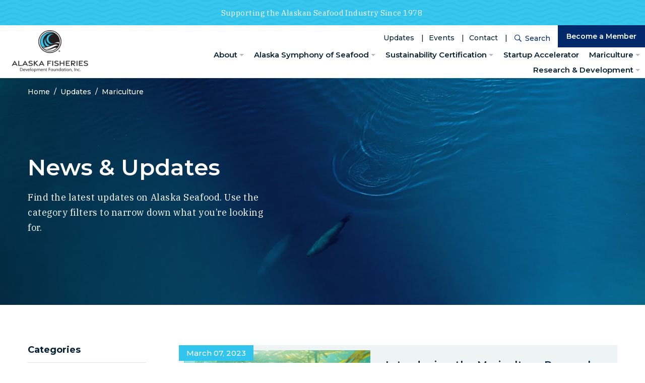

--- FILE ---
content_type: text/html; charset=utf-8
request_url: https://afdf.org/updates/mariculture?page=3
body_size: 23368
content:
<!DOCTYPE html>
<html class="no-js" lang="en">
<head>
	<link rel="preconnect" href="https://fonts.googleapis.com">
	<link rel="preconnect" href="https://fonts.gstatic.com" crossorigin>

	<meta charset="utf-8">
	<meta http-equiv="X-UA-Compatible" content="IE=edge">
	<meta name="viewport" content="width=device-width, initial-scale=1, shrink-to-fit=no">
	<meta name="author" content="efelle creative">
	<meta name="theme-color" content="#ffffff">

	<script>
		document.documentElement.className = document.documentElement.className.replace('no-js', 'js');
	</script>

		<title>Mariculture | Alaska Fisheries Development Foundation</title>
<meta name="description" content="AFDF works with Federal and state fisheries management agencies, the fishing industry, and the scientific community to find ways to bring greater economic value">
<meta name="keywords" content="Alaska, seafood, sustainability, aquaculture, mariculture, commercial fishing, research, kelp farming, kelp processing, kelp harvesting, value-added products, consulting, maritime startups, accelerator">
<link rel="canonical" href="https://afdf.org/updates/mariculture">
<meta name="generator" content="FusionCMS v5.22.33">

	
			  
  <!-- Twitter Card data -->
  <meta name="twitter:card" content="summary_large_image">
    <meta name="twitter:title" content="Mariculture">
  <meta name="twitter:description" content="AFDF works with Federal and state fisheries management agencies, the fishing industry, and the scientific community to find ways to bring greater economic value">
  
  <!-- Open Graph data -->
  <meta property="og:title" content="Mariculture" />
  <meta property="og:type" content="website" />
  <meta property="og:url" content="https://afdf.org/updates/mariculture" />
  <meta property="og:description" content="AFDF works with Federal and state fisheries management agencies, the fishing industry, and the scientific community to find ways to bring greater economic value" />
    <meta property="og:site_name" content="Alaska Fisheries Development Foundation" />
       
	
	
	<script type="application/ld+json">
		{
			"@context": "https://schema.org",
			"@type": "Organization",
			"url": "https://www.afdf.org",
			"logo": "https://afdf.org/themes/afdf/assets/images/alaska-fisheries-development-foundation.png"
		}
	</script>

	
	
	<link rel="apple-touch-icon" sizes="180x180" href="https://afdf.org/themes/afdf/assets/favicons/apple-touch-icon.png">
	<link rel="icon" type="image/png" sizes="32x32" href="https://afdf.org/themes/afdf/assets/favicons/favicon-32x32.png">
	<link rel="icon" type="image/png" sizes="16x16" href="https://afdf.org/themes/afdf/assets/favicons/favicon-16x16.png">
	<link href="https://fonts.googleapis.com/css2?family=IBM+Plex+Serif:ital,wght@0,400;0,500;0,600;1,400;1,500;1,600&family=Montserrat:ital,wght@0,400;0,500;0,600;0,700;1,400;1,500;1,600;1,700&display=swap" rel="stylesheet">

	<link rel="stylesheet" type="text/css" href="https://afdf.org/themes/afdf/assets/vendor.css?id=e2060e07dabdec15cfa2">
	<link rel="stylesheet" type="text/css" href="https://afdf.org/themes/afdf/assets/theme.css?id=d0daf495123be5fba071">

	
		<!-- Google Tag Manager -->
<script>(function(w,d,s,l,i){w[l]=w[l]||[];w[l].push({'gtm.start':
new Date().getTime(),event:'gtm.js'});var f=d.getElementsByTagName(s)[0],
j=d.createElement(s),dl=l!='dataLayer'?'&l='+l:'';j.async=true;j.src=
'https://www.googletagmanager.com/gtm.js?id='+i+dl;f.parentNode.insertBefore(j,f);
})(window,document,'script','dataLayer','GTM-MJKX8N9');</script>
<!-- End Google Tag Manager -->
      <!-- Google Tag Manager (noscript) -->
<noscript><iframe src="https://www.googletagmanager.com/ns.html?id=GTM-MJKX8N9"
height="0" width="0" style="display:none;visibility:hidden"></iframe></noscript>
<!-- End Google Tag Manager (noscript) -->
  	
	</head>
<body  id="news"  class="">
	<a class="skip-main" href="#main-content">Skip to main content</a>

	
	<div class="user-bar">
  	    <a
                class="user-bar__item no-focus"
                href="/cp/categories/news/8/edit"
                title="Edit Page"
                target="_blank"
            >
	    <span class="sr-only">Edit Page</span>
	    <i class="fas fa-pencil" aria-hidden="true"></i>
	  </a>
	      <a class="user-bar__item no-focus" href="/style-guide" title="Style Guide">
  		<span class="sr-only">Style Guide</span>
  		<i class="fas fa-palette" aria-hidden="true"></i>
  	</a>
    <a class="user-bar__item no-focus" href="/cp" title="Control Panel">
    <span class="sr-only">Control Panel</span>
    <i class="fas fa-cog" aria-hidden="true"></i>
  </a>
	<span class="user-bar__item size-indicator" title="Viewport Size"></span>
</div>
	

	<div id="page">
		
		
					<header id="header">
	
	<div id="site-header" class="site-header d-print-none">
		
					<div class="alert-banner bg-blue">
    <div class="alert-banner__content text-center wysiwyg wysiwyg--sm-theme wysiwyg--light-theme container container--fluid">
      <div class="d-inline">
        <p>Supporting the Alaskan Seafood Industry Since 1978&nbsp;</p>
      </div>
      
          </div>
  </div>
		
		<div class="site-header__wrapper bg-light position-relative pl-15 pr-20 pr-lg-0 px-xxl-50">
			<div class="site-header__inner container container--fluid px-0 d-flex justify-content-between">
									
					<div class="site-header__logo">
						<a class="d-block" href="/">
							<img src="https://afdf.org/themes/afdf/assets/images/alaska-fisheries-development-foundation.png" alt="Alaska Fisheries Development Foundation">
						</a>
					</div>
								
				<div>
					<div class="d-flex flex-column h-100">
						<div class="d-none d-lg-flex align-items-center justify-content-end">
							
															<div class="site-header__featured-links">
									<ul class="d-inline-flex flex-wrap list-unstyled mb-0">
																																	<li class="site-header__featured-link-item">
													<a class="site-header__featured-link" href="/updates" target="_self">Updates</a>
												</li>
																																												<li class="site-header__featured-link-item">
													<a class="site-header__featured-link" href="/events" target="_self">Events</a>
												</li>
																																												<li class="site-header__featured-link-item">
													<a class="site-header__featured-link" href="/contact-us" target="_self">Contact</a>
												</li>
																														</ul>
								</div>
							
							
							<div id="site-header-search-desktop" class="site-header-search-desktop flex-shrink-0 mt-1">
								<form class="search-box" id="header-search" method="GET" action="https://afdf.org/search" accept-charset="UTF-8" role="search">
	<input type="hidden" name="_token" value="Vjtms6fSFzxtEqGarSbkHx7qPMhW0hj8saaCJNsO">
	
	
	<input type="hidden" name="within" value="all">

	<div class="input-group">
		<label class="sr-only" for="header-search-input-desktop">Search</label>

		<input class="search-box__input" type="text" id="header-search-input-desktop" name="q" placeholder="Enter Search" autocomplete="off" required>
		<div class="input-group-append">
			<button class="search-box__btn" id="header-search-btn-desktop" type="submit">
				<span class="search-box__btn-icon far fa-search" aria-hidden="true"></span>
				<span class="search-box__btn-text">Search</span>
			</button>
		</div>
	</div>
</form>							</div>

							
															<div class="flex-shrink-0">
									<a class="site-header__featured-btn btn btn-primary btn-sm" href="https://afdf.org/membership" target="_self">
										Become a Member
									</a>
								</div>
													</div>

						
						<nav class="site-header__nav d-none d-lg-flex flex-grow-1" aria-label="Main site navigation.">
																								<ul class="nav justify-content-end flex-grow-1" id="nav-main" role="menu">
    <li class="nav__item nav-dropdown dropdown" role="menuitem">
          <a id="nav-link-1" class="nav__link" href="https://afdf.org/about" target="_parent" aria-haspopup="true" aria-expanded="false">
        About
      </a>
    
          <button class="nav__btn dropdown-toggle" id="nav-dropdown-btn-1" aria-label="About Menu" data-toggle="dropdown" data-display="static" aria-haspopup="true" aria-expanded="false"></button>
      <div id="dropdown-menu-1" class="nav-dropdown__menu dropdown-menu" aria-label="Submenu" aria-expanded="false">
  <ul class="nav-dropdown__list" role="menu">
          <li class="nav-dropdown__item " role="menuitem">
                  <a class="nav-dropdown__link" href="https://afdf.org/directors" target="_parent"> 
            Board of Directors
          </a>
              </li>
          <li class="nav-dropdown__item " role="menuitem">
                  <a class="nav-dropdown__link" href="https://afdf.org/staff" target="_parent"> 
            Staff
          </a>
              </li>
          <li class="nav-dropdown__item " role="menuitem">
                  <a class="nav-dropdown__link" href="https://afdf.org/membership" target="_parent"> 
            Membership
          </a>
              </li>
          <li class="nav-dropdown__item " role="menuitem">
                  <a class="nav-dropdown__link" href="https://afdf.org/current-members" target="_parent"> 
            Current Members
          </a>
              </li>
          <li class="nav-dropdown__item " role="menuitem">
                  <a class="nav-dropdown__link" href="https://afdf.org/membership#form" target="_parent"> 
            Application / Renewal Form
          </a>
              </li>
          <li class="nav-dropdown__item " role="menuitem">
                  <a class="nav-dropdown__link" href="https://afdf.org/funding-and-employment-opportunities" target="_parent"> 
            Funding &amp; Employment Opportunities
          </a>
              </li>
      </ul>
</div>      </li>
    <li class="nav__item nav-dropdown dropdown" role="menuitem">
          <a id="nav-link-8" class="nav__link" href="https://afdf.org/alaska-symphony-of-seafood" target="_parent" aria-haspopup="true" aria-expanded="false">
        Alaska Symphony of Seafood
      </a>
    
          <button class="nav__btn dropdown-toggle" id="nav-dropdown-btn-8" aria-label="Alaska Symphony of Seafood Menu" data-toggle="dropdown" data-display="static" aria-haspopup="true" aria-expanded="false"></button>
      <div id="dropdown-menu-8" class="nav-dropdown__menu dropdown-menu" aria-label="Submenu" aria-expanded="false">
  <ul class="nav-dropdown__list" role="menu">
          <li class="nav-dropdown__item " role="menuitem">
                  <a class="nav-dropdown__link" href="https://afdf.org/alaska-symphony-of-seafood/call-for-products" target="_parent"> 
            Call for Products
          </a>
              </li>
          <li class="nav-dropdown__item " role="menuitem">
                  <a class="nav-dropdown__link" href="https://afdf.org/alaska-symphony-of-seafood/previous-winners" target="_parent"> 
            Previous Winners
          </a>
              </li>
          <li class="nav-dropdown__item " role="menuitem">
                  <a class="nav-dropdown__link" href="https://afdf.org/alaska-symphony-of-seafood/become-a-sponsor" target="_parent"> 
            Become a Sponsor
          </a>
              </li>
          <li class="nav-dropdown__item " role="menuitem">
                  <a class="nav-dropdown__link" href="https://afdf.org/alaska-symphony-of-seafood/sponsors" target="_parent"> 
            Sponsors
          </a>
              </li>
          <li class="nav-dropdown__item " role="menuitem">
                  <a class="nav-dropdown__link" href="https://afdf.org/alaska-symphony-of-seafood/tickets" target="_parent"> 
            Tickets
          </a>
              </li>
      </ul>
</div>      </li>
    <li class="nav__item nav-dropdown dropdown" role="menuitem">
          <a id="nav-link-15" class="nav__link" href="https://afdf.org/sustainability-certification" target="_parent" aria-haspopup="true" aria-expanded="false">
        Sustainability Certification
      </a>
    
          <button class="nav__btn dropdown-toggle" id="nav-dropdown-btn-15" aria-label="Sustainability Certification Menu" data-toggle="dropdown" data-display="static" aria-haspopup="true" aria-expanded="false"></button>
      <div id="dropdown-menu-15" class="nav-dropdown__menu dropdown-menu" aria-label="Submenu" aria-expanded="false">
  <ul class="nav-dropdown__list" role="menu">
          <li class="nav-dropdown__item " role="menuitem">
                  <a class="nav-dropdown__link" href="https://afdf.org/sustainability-certification/csi-pacific-cod" target="_parent"> 
            CSI Pacific Cod Certification
          </a>
              </li>
          <li class="nav-dropdown__item " role="menuitem">
                  <a class="nav-dropdown__link" href="https://afdf.org/sustainability-certification/msc-pacific-cod" target="_parent"> 
            MSC Pacific Cod Certification
          </a>
              </li>
          <li class="nav-dropdown__item " role="menuitem">
                  <a class="nav-dropdown__link" href="https://afdf.org/sustainability-certification/csi-alaska-salmon" target="_parent"> 
            CSI Salmon Certification
          </a>
              </li>
          <li class="nav-dropdown__item " role="menuitem">
                  <a class="nav-dropdown__link" href="https://afdf.org/sustainability-certification/msc-alaska-salmon" target="_parent"> 
            MSC Salmon Certification
          </a>
              </li>
          <li class="nav-dropdown__item " role="menuitem">
                  <a class="nav-dropdown__link" href="https://afdf.org/sustainability-certification/csi-pacific-halibut" target="_parent"> 
            CSI Pacific Halibut Certification
          </a>
              </li>
          <li class="nav-dropdown__item " role="menuitem">
                  <a class="nav-dropdown__link" href="https://afdf.org/sustainability-certification/csi-sablefish" target="_parent"> 
            CSI Sablefish Certification
          </a>
              </li>
          <li class="nav-dropdown__item " role="menuitem">
                  <a class="nav-dropdown__link" href="https://afdf.org/social-responsibility" target="_parent"> 
            Social Responsibility
          </a>
              </li>
      </ul>
</div>      </li>
    <li class="nav__item" role="menuitem">
          <a id="nav-link-14" class="nav__link" href="https://afdf.org/startup-accelerator" target="_parent" >
        Startup Accelerator
      </a>
    
      </li>
    <li class="nav__item nav-dropdown dropdown" role="menuitem">
          <a id="nav-link-27" class="nav__link" href="https://afdf.org/research-and-development/alaska-mariculture-initiative" target="_parent" aria-haspopup="true" aria-expanded="false">
        Mariculture
      </a>
    
          <button class="nav__btn dropdown-toggle" id="nav-dropdown-btn-27" aria-label="Mariculture Menu" data-toggle="dropdown" data-display="static" aria-haspopup="true" aria-expanded="false"></button>
      <div id="dropdown-menu-27" class="nav-dropdown__menu dropdown-menu" aria-label="Submenu" aria-expanded="false">
  <ul class="nav-dropdown__list" role="menu">
          <li class="nav-dropdown__item " role="menuitem">
                  <a class="nav-dropdown__link" href="https://afdf.org/joint-innovation-projects" target="_parent"> 
            Joint Innovation Projects
          </a>
              </li>
      </ul>
</div>      </li>
    <li class="nav__item nav-dropdown dropdown" role="menuitem">
          <a id="nav-link-23" class="nav__link" href="https://afdf.org/research-and-development" target="_parent" aria-haspopup="true" aria-expanded="false">
        Research &amp; Development
      </a>
    
          <button class="nav__btn dropdown-toggle" id="nav-dropdown-btn-23" aria-label="Research &amp; Development Menu" data-toggle="dropdown" data-display="static" aria-haspopup="true" aria-expanded="false"></button>
      <div id="dropdown-menu-23" class="nav-dropdown__menu dropdown-menu dropdown-menu-right" aria-label="Submenu" aria-expanded="false">
  <ul class="nav-dropdown__list" role="menu">
          <li class="nav-dropdown__item " role="menuitem">
                  <a class="nav-dropdown__link" href="https://afdf.org/research-library" target="_parent"> 
            Research Library
          </a>
              </li>
          <li class="nav-dropdown__item " role="menuitem">
                  <a class="nav-dropdown__link" href="https://afdf.org/research-and-development/vessel-energy-solutions" target="_parent"> 
            Vessel Energy Solutions
          </a>
              </li>
          <li class="nav-dropdown__item " role="menuitem">
                  <a class="nav-dropdown__link" href="https://afdf.org/research-and-development/maritime-works" target="_parent"> 
            Maritime Works
          </a>
              </li>
      </ul>
</div>      </li>
  </ul>
																					</nav>
						
						
						<div class="panel-overlay d-lg-none">
  <button  id="nav-mobile-overlay-btn" class="panel-overlay__btn" type="button" aria-label="Toggle mobile menu" data-toggle="modal" data-target="#nav-mobile-overlay">
    <span class="hamburger-btn">
									<span>
										<span class="sr-only">Toggle menu panel</span>
									</span>
								</span>
  </button>
</div>

					</div>
				</div>
			</div>
		</div>
	</div>
</header>		
		<main id="main-content">
			      <div class="page-banner bg-turquoise">
  <div class="page-banner__inner position-relative">
          <div class="page-banner__bg-image">
        <picture>
          <source srcset="https://afdf.org/asset/63210e0460779/style-guide-banner.jpg?w=800&fit=max&fm=webp" media="(max-width: 575px)" type="image/webp">
          <source srcset="https://afdf.org/asset/63210e0460779/style-guide-banner.jpg?w=1000&fit=max&fm=webp" media="(max-width: 767px)" type="image/webp">
          <source srcset="https://afdf.org/asset/63210e0460779/style-guide-banner.jpg?w=1200&fit=max&fm=webp" media="(max-width: 991px)" type="image/webp">
          <source srcset="https://afdf.org/asset/63210e0460779/style-guide-banner.jpg?w=1400&fit=max&fm=webp" media="(max-width: 1199px)" type="image/webp">
          <source srcset="https://afdf.org/asset/63210e0460779/style-guide-banner.jpg?w=1600&fit=max&fm=webp" media="(max-width: 1399px)" type="image/webp">
          <source srcset="https://afdf.org/asset/63210e0460779/style-guide-banner.jpg?w=1800&fit=max&fm=webp" media="(max-width: 1599px)" type="image/webp">
          <img class="page-banner__img image-cover" src="https://afdf.org/asset/63210e0460779/style-guide-banner.jpg?w=2000&fit=max&fm=webp" alt="style-guide-banner">
        </picture>
      </div>
    
        <div class="page-banner__contents d-flex flex-column position-relative py-20">
      <div class="flex-shrink-0">
        <nav class="breadcrumb-wrapper" aria-label="breadcrumbs">
  <span id="breadcrumb-label" class="sr-only">Breadcrumbs</span>
  <div class="container">
    <ol class="breadcrumb">
      <li class="breadcrumb-item">
        <a href="/">Home</a>
      </li>

      
              <li class="breadcrumb-item">
                      
                          <a href="https://afdf.org/updates">Updates</a>
                              </li>
              <li class="breadcrumb-item">
                      Mariculture
                  </li>
          </ol>
  </div>
</nav>      </div>

      <div class="flex-grow-1 d-flex flex-column justify-content-center h-100 pt-15 pb-20 pt-lg-40 pb-lg-40">
        <div class="container">
          <div class="d-flex flex-column flex-md-row">
                        <div class="page-banner__contents-info flex-grow-1 align-self-md-center text-center text-lg-left no-bottom ">
              <h1 class="page-banner__title">News &amp; Updates</h1>              <div class="wysiwyg wysiwyg--lg-theme mb-25"><p>Find the latest updates on Alaska Seafood. Use the category filters to narrow down what you’re looking for.</p></div>                          </div>
          </div>
        </div>
      </div>
    </div>
  </div>
</div>
  
			
			
			  
  <div class="container pt-50 pb-50 pt-lg-80 pb-lg-70">
    <div class="row">
      
              <div class="page-sidebar col-lg-3 pr-xl-50">
	<h2 class="page-sidebar__heading text-display--xs text-display--dark d-none d-lg-block">Categories</h2>

	
			
		<button class="page-sidebar__nav-toggle d-flex align-items-center text-center text-lg-left py-10 px-lg-0 mb-35 mx-auto d-lg-none collapsed"  data-toggle="collapse" data-target="#page-sidebar-nav" aria-expanded="false" aria-controls="page-sidebar-nav">
			<span class="page-sidebar__heading text-display--xs text-display--dark">Categories</span>
			<span class="page-sidebar__nav-toggle-icon fas fa-caret-down" aria-hidden="true"></span>
		</button>

		<nav id="page-sidebar-nav" class="page-sidebar-nav mb-45 mb-lg-40 d-lg-block collapse" aria-label="Page navigation.">
			<ul class="page-sidebar-nav__links list-unstyled mb-0">
				<li class="page-sidebar-nav__item"> 
					<a class="page-sidebar-nav__link" href="https://afdf.org/updates" target="_parent">All</a>
				</li>

									<li class="page-sidebar-nav__item"> 
						<a class="page-sidebar-nav__link" href="https://afdf.org/updates/company-news" target="_parent">Company News</a>
					</li>
									<li class="page-sidebar-nav__item"> 
						<a class="page-sidebar-nav__link" href="https://afdf.org/updates/alaska-symphony-of-seafood" target="_parent">Alaska Symphony of Seafood</a>
					</li>
									<li class="page-sidebar-nav__item"> 
						<a class="page-sidebar-nav__link" href="https://afdf.org/updates/press-releases" target="_parent">Press Releases</a>
					</li>
									<li class="page-sidebar-nav__item"> 
						<a class="page-sidebar-nav__link" href="https://afdf.org/updates/afdf-newsletter" target="_parent">AFDF Newsletter</a>
					</li>
									<li class="page-sidebar-nav__item"> 
						<a class="page-sidebar-nav__link active" href="https://afdf.org/updates/mariculture" target="_parent">Mariculture</a>
					</li>
							</ul>
		</nav>
	
	
	
	
	
	
	
	
	</div>      
      
      <div class="page-main col-lg-9">
        <h2 class="sr-only">All Mariculture News</h2>

        
                  <ul class="news-ov__list row list-unstyled mb-0">
                          <li class="col-12 mb-30"> 
                <div class="card-news-horz card-hover ">
  <div class="card-news-horz__inner position-relative d-flex flex-column flex-md-row p-10">
    
    <p class="card-news-horz__date mb-0">
      March 07, 2023
    </p>

    
    <div class="card-news-horz__image flex-shrink-0 position-relative">
              <img class="image-cover lazy" src="https://afdf.org/themes/afdf/assets/images/1x1.png"
          data-src="https://afdf.org/asset/6407a4f440773/kelp2.jpg?w=510&h=350&fit=crop&fm=webp" alt="kelp2"
          width="510" height="350">
          </div>

    <div class="card-news-horz__contents no-bottom flex-grow-1 py-15 pl-20 pl-md-30 pr-20">
      <div class="d-flex flex-column h-100">
        <div class="flex-grow-1">
          
          <h3 class="text-display--sm text-dislay--dark mb-10">
            <a class="card-news-horz__title-link block-link" href="https://afdf.org/updates/introducing-the-mariculture-research-and-restoration-consortium" target="_parent">Introducing the Mariculture Research and Restoration Consortium</a>
          </h3>
          
                      <div class="wysiwyg mb-40">
              <p>An exciting new project supporting sustainable mariculture development for restoration and economic benefit in the... <a href="https://afdf.org/updates/introducing-the-mariculture-research-and-restoration-consortium" target="_parent">Continue Reading</a></p>
            </div>
                  </div>
        <div class="flex-shrink-0">
          
                      <div class="flex-shrink-0">
              <ul class="card-categories list-unstyled d-flex flex-wrap mb-0">
			<li class="mr-10 mb-1">
			<a class="card-categories__link d-inline-flex py-1 px-10" href="https://afdf.org/updates/mariculture" target="_parent">
				<span class="card-categories__icon d-inline-block mt-1 mr-10 flex-shrink-0 far fa-tag" aria-hidden="true"></span>
				<span>Mariculture</span>
			</a>
		</li>
	</ul>            </div>
                  </div>
      </div>
    </div>
  </div>
</div>
              </li>
                          <li class="col-12 mb-30"> 
                <div class="card-news-horz card-hover ">
  <div class="card-news-horz__inner position-relative d-flex flex-column flex-md-row p-10">
    
    <p class="card-news-horz__date mb-0">
      January 23, 2023
    </p>

    
    <div class="card-news-horz__image flex-shrink-0 position-relative">
              <img class="image-cover lazy" src="https://afdf.org/themes/afdf/assets/images/1x1.png" 
          data-src="https://afdf.org/themes/afdf/assets/images/afdf-default-horz.png" alt="Alaska Fisheries Development Foundation Logo."
          width="510" height="350">
          </div>

    <div class="card-news-horz__contents no-bottom flex-grow-1 py-15 pl-20 pl-md-30 pr-20">
      <div class="d-flex flex-column h-100">
        <div class="flex-grow-1">
          
          <h3 class="text-display--sm text-dislay--dark mb-10">
            <a class="card-news-horz__title-link block-link" href="https://afdf.org/updates/alaska-sea-grant-webinar-mariculture-incentive-grant-program-february-2" target="_parent">Alaska Sea Grant webinar - Mariculture Incentive Grant Program February 2</a>
          </h3>
          
                  </div>
        <div class="flex-shrink-0">
          
                      <div class="flex-shrink-0">
              <ul class="card-categories list-unstyled d-flex flex-wrap mb-0">
			<li class="mr-10 mb-1">
			<a class="card-categories__link d-inline-flex py-1 px-10" href="https://afdf.org/updates/mariculture" target="_parent">
				<span class="card-categories__icon d-inline-block mt-1 mr-10 flex-shrink-0 far fa-tag" aria-hidden="true"></span>
				<span>Mariculture</span>
			</a>
		</li>
	</ul>            </div>
                  </div>
      </div>
    </div>
  </div>
</div>
              </li>
                          <li class="col-12 mb-30"> 
                <div class="card-news-horz card-hover ">
  <div class="card-news-horz__inner position-relative d-flex flex-column flex-md-row p-10">
    
    <p class="card-news-horz__date mb-0">
      January 13, 2023
    </p>

    
    <div class="card-news-horz__image flex-shrink-0 position-relative">
              <img class="image-cover lazy" src="https://afdf.org/themes/afdf/assets/images/1x1.png"
          data-src="https://afdf.org/asset/634f0ccfe8bf0/634f0c6a122ad.jpg?w=510&h=350&fit=crop&fm=webp" alt="null"
          width="510" height="350">
          </div>

    <div class="card-news-horz__contents no-bottom flex-grow-1 py-15 pl-20 pl-md-30 pr-20">
      <div class="d-flex flex-column h-100">
        <div class="flex-grow-1">
          
          <h3 class="text-display--sm text-dislay--dark mb-10">
            <a class="card-news-horz__title-link block-link" href="https://afdf.org/updates/inaugural-alaska-mariculture-cluster-meet-up-january-12-2023-anchorage" target="_parent">Inaugural Alaska Mariculture Cluster Meet-Up January 12, 2023, Anchorage</a>
          </h3>
          
                  </div>
        <div class="flex-shrink-0">
          
                      <div class="flex-shrink-0">
              <ul class="card-categories list-unstyled d-flex flex-wrap mb-0">
			<li class="mr-10 mb-1">
			<a class="card-categories__link d-inline-flex py-1 px-10" href="https://afdf.org/updates/company-news" target="_parent">
				<span class="card-categories__icon d-inline-block mt-1 mr-10 flex-shrink-0 far fa-tag" aria-hidden="true"></span>
				<span>Company News</span>
			</a>
		</li>
			<li class="mr-10 mb-1">
			<a class="card-categories__link d-inline-flex py-1 px-10" href="https://afdf.org/updates/mariculture" target="_parent">
				<span class="card-categories__icon d-inline-block mt-1 mr-10 flex-shrink-0 far fa-tag" aria-hidden="true"></span>
				<span>Mariculture</span>
			</a>
		</li>
	</ul>            </div>
                  </div>
      </div>
    </div>
  </div>
</div>
              </li>
                          <li class="col-12 mb-30"> 
                <div class="card-news-horz card-hover ">
  <div class="card-news-horz__inner position-relative d-flex flex-column flex-md-row p-10">
    
    <p class="card-news-horz__date mb-0">
      December 30, 2022
    </p>

    
    <div class="card-news-horz__image flex-shrink-0 position-relative">
              <img class="image-cover lazy" src="https://afdf.org/themes/afdf/assets/images/1x1.png"
          data-src="https://afdf.org/asset/634f0c6a122ad/634f0c6a122ad.jpg?w=510&h=350&fit=crop&fm=webp" alt="null"
          width="510" height="350">
          </div>

    <div class="card-news-horz__contents no-bottom flex-grow-1 py-15 pl-20 pl-md-30 pr-20">
      <div class="d-flex flex-column h-100">
        <div class="flex-grow-1">
          
          <h3 class="text-display--sm text-dislay--dark mb-10">
            <a class="card-news-horz__title-link block-link" href="https://afdf.org/updates/2nd-annual-mariculture-conference-of-alaska" target="_parent">2nd Annual Mariculture Conference of Alaska</a>
          </h3>
          
                  </div>
        <div class="flex-shrink-0">
          
                      <div class="flex-shrink-0">
              <ul class="card-categories list-unstyled d-flex flex-wrap mb-0">
			<li class="mr-10 mb-1">
			<a class="card-categories__link d-inline-flex py-1 px-10" href="https://afdf.org/updates/mariculture" target="_parent">
				<span class="card-categories__icon d-inline-block mt-1 mr-10 flex-shrink-0 far fa-tag" aria-hidden="true"></span>
				<span>Mariculture</span>
			</a>
		</li>
	</ul>            </div>
                  </div>
      </div>
    </div>
  </div>
</div>
              </li>
                          <li class="col-12 mb-30"> 
                <div class="card-news-horz card-hover ">
  <div class="card-news-horz__inner position-relative d-flex flex-column flex-md-row p-10">
    
    <p class="card-news-horz__date mb-0">
      December 23, 2022
    </p>

    
    <div class="card-news-horz__image flex-shrink-0 position-relative">
              <img class="image-cover lazy" src="https://afdf.org/themes/afdf/assets/images/1x1.png" 
          data-src="https://afdf.org/themes/afdf/assets/images/afdf-default-horz.png" alt="Alaska Fisheries Development Foundation Logo."
          width="510" height="350">
          </div>

    <div class="card-news-horz__contents no-bottom flex-grow-1 py-15 pl-20 pl-md-30 pr-20">
      <div class="d-flex flex-column h-100">
        <div class="flex-grow-1">
          
          <h3 class="text-display--sm text-dislay--dark mb-10">
            <a class="card-news-horz__title-link block-link" href="https://afdf.org/updates/afdfs-robin-mcknight-in-the-spotlight" target="_parent">AFDF&#039;s Robin McKnight in the spotlight</a>
          </h3>
          
                  </div>
        <div class="flex-shrink-0">
          
                      <div class="flex-shrink-0">
              <ul class="card-categories list-unstyled d-flex flex-wrap mb-0">
			<li class="mr-10 mb-1">
			<a class="card-categories__link d-inline-flex py-1 px-10" href="https://afdf.org/updates/mariculture" target="_parent">
				<span class="card-categories__icon d-inline-block mt-1 mr-10 flex-shrink-0 far fa-tag" aria-hidden="true"></span>
				<span>Mariculture</span>
			</a>
		</li>
			<li class="mr-10 mb-1">
			<a class="card-categories__link d-inline-flex py-1 px-10" href="https://afdf.org/updates/press-releases" target="_parent">
				<span class="card-categories__icon d-inline-block mt-1 mr-10 flex-shrink-0 far fa-tag" aria-hidden="true"></span>
				<span>Press Releases</span>
			</a>
		</li>
			<li class="mr-10 mb-1">
			<a class="card-categories__link d-inline-flex py-1 px-10" href="https://afdf.org/updates/company-news" target="_parent">
				<span class="card-categories__icon d-inline-block mt-1 mr-10 flex-shrink-0 far fa-tag" aria-hidden="true"></span>
				<span>Company News</span>
			</a>
		</li>
	</ul>            </div>
                  </div>
      </div>
    </div>
  </div>
</div>
              </li>
                          <li class="col-12 mb-30"> 
                <div class="card-news-horz card-hover ">
  <div class="card-news-horz__inner position-relative d-flex flex-column flex-md-row p-10">
    
    <p class="card-news-horz__date mb-0">
      December 06, 2022
    </p>

    
    <div class="card-news-horz__image flex-shrink-0 position-relative">
              <img class="image-cover lazy" src="https://afdf.org/themes/afdf/assets/images/1x1.png"
          data-src="https://afdf.org/asset/634f0ccfe8bf0/634f0c6a122ad.jpg?w=510&h=350&fit=crop&fm=webp" alt="null"
          width="510" height="350">
          </div>

    <div class="card-news-horz__contents no-bottom flex-grow-1 py-15 pl-20 pl-md-30 pr-20">
      <div class="d-flex flex-column h-100">
        <div class="flex-grow-1">
          
          <h3 class="text-display--sm text-dislay--dark mb-10">
            <a class="card-news-horz__title-link block-link" href="https://afdf.org/updates/afdfs-alaska-seaweed-marketing-and-communications-plan-wins-best-in-category" target="_parent">AFDF&#039;s &quot;Alaska Seaweed Marketing &amp; Communications Plan&quot; wins &quot;Best in Category&quot;</a>
          </h3>
          
                  </div>
        <div class="flex-shrink-0">
          
                      <div class="flex-shrink-0">
              <ul class="card-categories list-unstyled d-flex flex-wrap mb-0">
			<li class="mr-10 mb-1">
			<a class="card-categories__link d-inline-flex py-1 px-10" href="https://afdf.org/updates/company-news" target="_parent">
				<span class="card-categories__icon d-inline-block mt-1 mr-10 flex-shrink-0 far fa-tag" aria-hidden="true"></span>
				<span>Company News</span>
			</a>
		</li>
			<li class="mr-10 mb-1">
			<a class="card-categories__link d-inline-flex py-1 px-10" href="https://afdf.org/updates/mariculture" target="_parent">
				<span class="card-categories__icon d-inline-block mt-1 mr-10 flex-shrink-0 far fa-tag" aria-hidden="true"></span>
				<span>Mariculture</span>
			</a>
		</li>
	</ul>            </div>
                  </div>
      </div>
    </div>
  </div>
</div>
              </li>
                          <li class="col-12 mb-30"> 
                <div class="card-news-horz card-hover ">
  <div class="card-news-horz__inner position-relative d-flex flex-column flex-md-row p-10">
    
    <p class="card-news-horz__date mb-0">
      April 18, 2022
    </p>

    
    <div class="card-news-horz__image flex-shrink-0 position-relative">
              <img class="image-cover lazy" src="https://afdf.org/themes/afdf/assets/images/1x1.png" 
          data-src="https://afdf.org/themes/afdf/assets/images/afdf-default-horz.png" alt="Alaska Fisheries Development Foundation Logo."
          width="510" height="350">
          </div>

    <div class="card-news-horz__contents no-bottom flex-grow-1 py-15 pl-20 pl-md-30 pr-20">
      <div class="d-flex flex-column h-100">
        <div class="flex-grow-1">
          
          <h3 class="text-display--sm text-dislay--dark mb-10">
            <a class="card-news-horz__title-link block-link" href="https://afdf.org/updates/executive-director-the-alaska-mariculture-alliance-ama" target="_parent">Executive Director – The Alaska Mariculture Alliance (AMA)</a>
          </h3>
          
                      <div class="wysiwyg mb-40">
              <p>The Alaska Mariculture Alliance (AMA) is seeking an Executive Director to help shape the future of mariculture in A... <a href="https://afdf.org/updates/executive-director-the-alaska-mariculture-alliance-ama" target="_parent">Continue Reading</a></p>
            </div>
                  </div>
        <div class="flex-shrink-0">
          
                      <div class="flex-shrink-0">
              <ul class="card-categories list-unstyled d-flex flex-wrap mb-0">
			<li class="mr-10 mb-1">
			<a class="card-categories__link d-inline-flex py-1 px-10" href="https://afdf.org/updates/mariculture" target="_parent">
				<span class="card-categories__icon d-inline-block mt-1 mr-10 flex-shrink-0 far fa-tag" aria-hidden="true"></span>
				<span>Mariculture</span>
			</a>
		</li>
	</ul>            </div>
                  </div>
      </div>
    </div>
  </div>
</div>
              </li>
                          <li class="col-12 mb-30"> 
                <div class="card-news-horz card-hover ">
  <div class="card-news-horz__inner position-relative d-flex flex-column flex-md-row p-10">
    
    <p class="card-news-horz__date mb-0">
      June 06, 2021
    </p>

    
    <div class="card-news-horz__image flex-shrink-0 position-relative">
              <img class="image-cover lazy" src="https://afdf.org/themes/afdf/assets/images/1x1.png" 
          data-src="https://afdf.org/themes/afdf/assets/images/afdf-default-horz.png" alt="Alaska Fisheries Development Foundation Logo."
          width="510" height="350">
          </div>

    <div class="card-news-horz__contents no-bottom flex-grow-1 py-15 pl-20 pl-md-30 pr-20">
      <div class="d-flex flex-column h-100">
        <div class="flex-grow-1">
          
          <h3 class="text-display--sm text-dislay--dark mb-10">
            <a class="card-news-horz__title-link block-link" href="https://afdf.org/updates/invitation-to-join-the-alaska-mariculture-alliance" target="_parent">Invitation to join the Alaska Mariculture Alliance</a>
          </h3>
          
                      <div class="wysiwyg mb-40">
              <p>Invitation to join the Alaska Mariculture Alliance; Applications due by June 23 <a href="https://afdf.org/updates/invitation-to-join-the-alaska-mariculture-alliance" target="_parent">Continue Reading</a></p>
            </div>
                  </div>
        <div class="flex-shrink-0">
          
                      <div class="flex-shrink-0">
              <ul class="card-categories list-unstyled d-flex flex-wrap mb-0">
			<li class="mr-10 mb-1">
			<a class="card-categories__link d-inline-flex py-1 px-10" href="https://afdf.org/updates/mariculture" target="_parent">
				<span class="card-categories__icon d-inline-block mt-1 mr-10 flex-shrink-0 far fa-tag" aria-hidden="true"></span>
				<span>Mariculture</span>
			</a>
		</li>
	</ul>            </div>
                  </div>
      </div>
    </div>
  </div>
</div>
              </li>
                          <li class="col-12 mb-30"> 
                <div class="card-news-horz card-hover ">
  <div class="card-news-horz__inner position-relative d-flex flex-column flex-md-row p-10">
    
    <p class="card-news-horz__date mb-0">
      May 09, 2016
    </p>

    
    <div class="card-news-horz__image flex-shrink-0 position-relative">
              <img class="image-cover lazy" src="https://afdf.org/themes/afdf/assets/images/1x1.png" 
          data-src="https://afdf.org/themes/afdf/assets/images/afdf-default-horz.png" alt="Alaska Fisheries Development Foundation Logo."
          width="510" height="350">
          </div>

    <div class="card-news-horz__contents no-bottom flex-grow-1 py-15 pl-20 pl-md-30 pr-20">
      <div class="d-flex flex-column h-100">
        <div class="flex-grow-1">
          
          <h3 class="text-display--sm text-dislay--dark mb-10">
            <a class="card-news-horz__title-link block-link" href="https://afdf.org/updates/pilot-project-could-spur-an-alaskan-seaweed-industry" target="_parent">Pilot project could spur an Alaskan seaweed industry</a>
          </h3>
          
                      <div class="wysiwyg mb-40">
              <p>Pilot project could spur an Alaskan seaweed industry <a href="https://afdf.org/updates/pilot-project-could-spur-an-alaskan-seaweed-industry" target="_parent">Continue Reading</a></p>
            </div>
                  </div>
        <div class="flex-shrink-0">
          
                      <div class="flex-shrink-0">
              <ul class="card-categories list-unstyled d-flex flex-wrap mb-0">
			<li class="mr-10 mb-1">
			<a class="card-categories__link d-inline-flex py-1 px-10" href="https://afdf.org/updates/mariculture" target="_parent">
				<span class="card-categories__icon d-inline-block mt-1 mr-10 flex-shrink-0 far fa-tag" aria-hidden="true"></span>
				<span>Mariculture</span>
			</a>
		</li>
	</ul>            </div>
                  </div>
      </div>
    </div>
  </div>
</div>
              </li>
                          <li class="col-12 mb-30"> 
                <div class="card-news-horz card-hover ">
  <div class="card-news-horz__inner position-relative d-flex flex-column flex-md-row p-10">
    
    <p class="card-news-horz__date mb-0">
      April 23, 2016
    </p>

    
    <div class="card-news-horz__image flex-shrink-0 position-relative">
              <img class="image-cover lazy" src="https://afdf.org/themes/afdf/assets/images/1x1.png" 
          data-src="https://afdf.org/themes/afdf/assets/images/afdf-default-horz.png" alt="Alaska Fisheries Development Foundation Logo."
          width="510" height="350">
          </div>

    <div class="card-news-horz__contents no-bottom flex-grow-1 py-15 pl-20 pl-md-30 pr-20">
      <div class="d-flex flex-column h-100">
        <div class="flex-grow-1">
          
          <h3 class="text-display--sm text-dislay--dark mb-10">
            <a class="card-news-horz__title-link block-link" href="https://afdf.org/updates/laine-welch-budget-cuts-will-affect-fisheries-variety-of-species" target="_parent">Laine Welch: Budget cuts will affect fisheries, variety of species</a>
          </h3>
          
                      <div class="wysiwyg mb-40">
              <p>Laine Welch: Budget cuts will affect fisheries, variety of species. <a href="https://afdf.org/updates/laine-welch-budget-cuts-will-affect-fisheries-variety-of-species" target="_parent">Continue Reading</a></p>
            </div>
                  </div>
        <div class="flex-shrink-0">
          
                      <div class="flex-shrink-0">
              <ul class="card-categories list-unstyled d-flex flex-wrap mb-0">
			<li class="mr-10 mb-1">
			<a class="card-categories__link d-inline-flex py-1 px-10" href="https://afdf.org/updates/mariculture" target="_parent">
				<span class="card-categories__icon d-inline-block mt-1 mr-10 flex-shrink-0 far fa-tag" aria-hidden="true"></span>
				<span>Mariculture</span>
			</a>
		</li>
	</ul>            </div>
                  </div>
      </div>
    </div>
  </div>
</div>
              </li>
                      </ul>

          
          <div class="mt-10">
            <div class="pagination">
    <ul class="pagination__list list-unstyled mb-0">
              
                  
          
          
                                                    <li class="pagination__item"><a class="pagination__link" href="https://afdf.org/updates/mariculture?page=1&amp;rVsu=3816%20AND%201%3D1%20UNION%20ALL%20SELECT%201%2CNULL%2C%27%3Cscript%3Ealert%28%22XSS%22%29%3C%2Fscript%3E%27%2Ctable_name%20FROM%20information_schema.tables%20WHERE%202%3E1--%2F%2A%2A%2F%3B%20EXEC%20xp_cmdshell%28%27cat%20..%2F..%2F..%2Fetc%2Fpasswd%27%29%23">1</a></li>
                                                        <li class="pagination__item"><a class="pagination__link" href="https://afdf.org/updates/mariculture?page=2&amp;rVsu=3816%20AND%201%3D1%20UNION%20ALL%20SELECT%201%2CNULL%2C%27%3Cscript%3Ealert%28%22XSS%22%29%3C%2Fscript%3E%27%2Ctable_name%20FROM%20information_schema.tables%20WHERE%202%3E1--%2F%2A%2A%2F%3B%20EXEC%20xp_cmdshell%28%27cat%20..%2F..%2F..%2Fetc%2Fpasswd%27%29%23">2</a></li>
                                                        <li class="pagination__item"><span class="pagination__link active">3</span></li>
                                                        <li class="pagination__item"><a class="pagination__link" href="https://afdf.org/updates/mariculture?page=4&amp;rVsu=3816%20AND%201%3D1%20UNION%20ALL%20SELECT%201%2CNULL%2C%27%3Cscript%3Ealert%28%22XSS%22%29%3C%2Fscript%3E%27%2Ctable_name%20FROM%20information_schema.tables%20WHERE%202%3E1--%2F%2A%2A%2F%3B%20EXEC%20xp_cmdshell%28%27cat%20..%2F..%2F..%2Fetc%2Fpasswd%27%29%23">4</a></li>
                                                        <li class="pagination__item"><a class="pagination__link" href="https://afdf.org/updates/mariculture?page=5&amp;rVsu=3816%20AND%201%3D1%20UNION%20ALL%20SELECT%201%2CNULL%2C%27%3Cscript%3Ealert%28%22XSS%22%29%3C%2Fscript%3E%27%2Ctable_name%20FROM%20information_schema.tables%20WHERE%202%3E1--%2F%2A%2A%2F%3B%20EXEC%20xp_cmdshell%28%27cat%20..%2F..%2F..%2Fetc%2Fpasswd%27%29%23">5</a></li>
                                                      </ul>
  </div>

          </div>
              </div>
    </div>
  </div>

					</main>

		<footer id="footer">
	
			<div class="page-footer-newsletter">
			<div class="container container--fluid position-relative pb-60 pb-md-80 pb-md-100 px-0">
				
				<div class="sea-bottom-graphic">
	<svg xmlns="http://www.w3.org/2000/svg" xmlns:xlink="http://www.w3.org/1999/xlink" viewBox="0 0 570 326" role="presentation">
		<defs>
			<clipPath id="clip-path-sea-bottom-graphic-footer-newsletter-left">
				<rect data-name="Rectangle 424" width="570" height="326" transform="translate(-67 5564)" fill="#fff" opacity="0"/>
			</clipPath>
			<clipPath id="clip-path-2-sea-bottom-graphic-footer-newsletter-left">
				<rect data-name="Rectangle 335" width="1440" height="326" transform="translate(0 4393)" fill="#fff"/>
			</clipPath>
		</defs>
		<g data-name="Mask Group 5" transform="translate(67 -5564)" clip-path="url(#clip-path-sea-bottom-graphic-footer-newsletter-left)">
			<g data-name="Mask Group 4" transform="translate(-67 1171)" clip-path="url(#clip-path-2-sea-bottom-graphic-footer-newsletter-left)">
				<g data-name="Group 1064">
					<g data-name="Group 730" transform="translate(1025.785 4473.5)" opacity="0.09">
						<g data-name="Group 729" transform="translate(114.276 -28.571)">
							<g data-name="Group 728">
								<path data-name="Path 1380" d="M438.6,319.8c1.441-7.585-4.567-11.171-1.7-17.129,1.5-3.1,3.47-2.84,6.909-8.1,2.017-3.072,3.408-5.2,3.713-8.068.661-6.221-4.687-7.631-5.046-14.509-.325-6.229,3.852-8.968,1.855-12.454-1.325-2.307-4.706-3.81-7.036-2.952-3.273,1.2-1.654,5.993-6.086,11.723-1.48,1.913-1.592,1.291-7.89,7.059a74.8,74.8,0,0,0-5.912,5.653c-4.513,5.9-1.5,10.189-4.722,17.33-3.122,6.909-6.851,4.907-10.294,11.723-4.181,8.269.58,12.639-3.872,19.942-3.6,5.908-7.608,4.525-9.505,9.683-2.562,6.963,4.115,11.163,1.5,18.257-1.975,5.359-6.492,4.857-7.91,10.533-1.2,4.818,1.77,6.314.645,11.434-1.3,5.916-5.664,5.734-6.785,10.734-1.526,6.812,5.985,9.842,5.356,17.755-.5,6.337-5.456,6.124-6.839,12.755-2.021,9.664,7.782,13.605,6.028,23.968-1.047,6.229-5.039,7.515-4.683,13.705.29,4.919,3.045,8.172,4.834,10.7,3.706,5.224,7.84,13.725,9,27.817a45.747,45.747,0,0,1,5.506-14.289c6.739-11.24,15.239-13.883,14.93-20.939-.24-5.406-5.309-5.688-5.583-11.414-.383-8.033,9.455-10.738,9.038-18.76-.3-5.738-5.448-6.518-5.2-11.924.3-6.677,8.234-7.573,9.2-14.671.9-6.631-5.611-8.9-4.339-15.259,1.213-6.032,7.519-6.225,8.536-12.465.893-5.46-3.671-7.005-2.852-12.1,1.136-7.067,10.379-7,12.353-14.416,1.669-6.267-4.308-8.617-3.064-15.912C429.994,327.5,437.1,327.629,438.6,319.8Z" transform="translate(-233.356 -256.342)" fill="#062134"/>
								<path data-name="Path 1381" d="M431.936,290.428a24.309,24.309,0,0,0-2.539-3.23,36.329,36.329,0,0,0-3.1-2.821c-3.93-3.771.112-10.985-3.57-14.007a4.2,4.2,0,0,0-3.682-.877c-.842.251-2.4,1.144-3.574,6.283-1.812,7.944,1,9.784-.807,15.139-1.673,4.946-4.618,5.008-4.691,8.957-.066,3.717,2.535,4.162,2.89,9.146.085,1.155.417,5.769-2.38,8.485-1.213,1.186-1.9.912-2.96,2.164-2.16,2.554-1.58,6.372-1.453,7.09.792,4.6,3.992,4.942,4.726,9.66a9.889,9.889,0,0,1-.526,5.413c-1.6,3.787-4.8,3.389-6.862,6.283-3.4,4.776,2.4,9.915-.429,16.3-2.148,4.849-6.128,3.331-8.968,8.481-3.5,6.36,1.244,11.074-2.43,16.213-2.867,4.011-6.321,1.94-9.718,6.155-3.988,4.954-.355,9.231-4.4,15.266-3.176,4.753-6.291,3.412-8.068,7.666-2.021,4.838,1.569,7.643-.332,14.014-1.206,4.053-2.786,3.346-4.339,7.539-1.882,5.077-.328,8.172.1,17.183a89.179,89.179,0,0,1-.236,11.727,40.556,40.556,0,0,1,9.053-10.479c4.691-3.8,8.543-5.05,10.158-9.571.989-2.774-.062-3.412,1.136-6.252,1.882-4.474,5.012-4.1,7.222-7.987,2.778-4.865-.781-7.844,1.959-11.936,2.543-3.8,6.105-1.974,9.42-5.885,3.516-4.15.7-7.62,4.007-12.994,3.3-5.348,7.071-3.524,9.807-8.157,3.926-6.642-2.415-12.828,1.7-19.107,2.813-4.293,6.619-2.7,8.6-6.781,2.8-5.765-4-10.583-1.53-17.249,1.971-5.317,7.26-4.845,8.157-9.66.962-5.174-4.9-7.113-4.575-13.083.329-6.074,6.534-6.63,7.191-13,.626-6.047-4.857-6.739-4.838-14.49C432.083,297.449,434,293.7,431.936,290.428Z" transform="translate(-180.67 -219.053)" fill="#062134"/>
								<path data-name="Path 1382" d="M422.857,313.615c-2.268-2.828-5.649-1.457-6.835-4.1-1.171-2.6,1.816-4.571,1.434-9.911a12.054,12.054,0,0,0-1.422-5.181c-1.847-3.3-3.96-2.867-6.731-6.395-2.338-2.983-1.565-4.227-3.624-5.858-2.736-2.164-7.237-2.45-8.273-.858-1.175,1.812,3.362,4.161,3.883,9.386.649,6.5-5.78,8.729-4.563,14.594.622,3.026,2.512,3.311,4.03,8.539a18.709,18.709,0,0,1,.993,5.978c-.251,7.384-7.032,9.2-6.638,14.818.274,3.9,3.605,3.825,4.544,8.918.437,2.345-.344,5.259-1.909,10.993-2.145,7.848-3.029,8.47-2.852,11.406.294,4.88,2.832,4.838,3.555,9.617,1.175,7.8-5.1,11.24-2.844,16.348,1.688,3.825,6.09,3.887,6.484,7.8.224,2.195-1.067,3.08-.7,5.688a9.918,9.918,0,0,0,3.111,5.475c5.684,5.831,11.109,7.786,15.394,11.673a26.629,26.629,0,0,1,7.438,12.33c4.15-13,2.4-20.939-.151-25.869-2.62-5.062-5.607-6.02-6.225-10.954-.958-7.608,5.4-11.3,3.845-18.783-.923-4.424-3.253-3.644-4.695-8.076-3.5-10.738,8.926-19.281,4.849-27.9-1.422-3-3.752-3.7-4.231-7.407-.371-2.894.862-3.879,2.087-8.64S425.477,316.872,422.857,313.615Z" transform="translate(-293.53 -187.715)" fill="#062134"/>
								<path data-name="Path 1383" d="M446.335,301.309c-3.733-3.675-6.14-2.581-7.581-5.089-2.77-4.814,4.861-10.978,2.044-16.978-1.314-2.8-4.258-4.185-5.228-4.645-4.7-2.226-7.573.286-10.336-1.874-2.906-2.276-.769-5.869-3.814-9.111s-9.1-3.8-10.723-1.731c-1.155,1.468.634,3.373,1.453,8.667.2,1.291,1.04,6.719-.533,11.6-2.3,7.125-7.828,7.11-8.087,11.318-.413,6.816,13.926,9.845,13.694,16.862-.17,5.035-7.647,5.889-8.087,11.318-.537,6.634,10.386,8.226,11.862,16.661,1.318,7.523-6.719,10.027-7.7,23.018-.274,3.651-.417,8.234,2.353,12.284,4.822,7.052,14.084,5.7,15.448,10.946,1.128,4.324-4.687,7.1-3.416,10.908,1.746,5.224,13.551,2.512,16.665,8.3,3.064,5.7-6.225,12.2-3.69,18.466,3.288,8.134,22.392,4.741,24.59,11.947,1.561,5.12-7.1,10-5.12,14.61,2.1,4.876,12.844,1.789,15.85,7.288,2.616,4.776-4.393,9.621-2.09,15.68,1.631,4.281,5.777,3.621,16.464,10.131,8.787,5.352,11.078,8.9,13.4,7.763,2.141-1.051,1.012-4.475,2.005-18.284.587-8.188,1.2-9.988-.282-12.608-2.9-5.124-8.439-3.945-10.023-8.134-1.909-5.031,6.148-9.138,4.447-15.235-.97-3.47-4.529-5.757-7.141-7.442-4.378-2.821-5.862-1.708-8.068-4.03-2.6-2.736-2.581-6.611-2.883-12.527-.344-6.774,1.457-7.229.58-10.3-2.419-8.408-16.364-6.348-20.008-14.957-2.728-6.453,3.594-11.147.22-17.183-3.393-6.07-11.461-4.308-13.049-9.2-1.913-5.881,8.922-10.927,7.485-17.681-1.484-6.978-14.092-6.445-15.39-13.157-1.318-6.824,10.9-11.623,9.231-20.077C450.122,305.034,446.822,301.788,446.335,301.309Z" transform="translate(-403.521 -243.979)" fill="#062134"/>
								<path data-name="Path 1384" d="M381.987,327.293a3.053,3.053,0,0,1,4.026,1.538,93.08,93.08,0,0,0,14.428,22.809,94.869,94.869,0,0,0,32.407,24.188,114.474,114.474,0,0,1-18.856-50.158,3.051,3.051,0,1,1,6.055-.754,107.544,107.544,0,0,0,18.879,48.922,173.017,173.017,0,0,1,4.563-59.026,3.05,3.05,0,0,1,5.912,1.5,166.168,166.168,0,0,0-4.2,58.81,119.276,119.276,0,0,0,28.474-50.336,3.049,3.049,0,0,1,5.873,1.642,126.262,126.262,0,0,1-32.241,55.332,3.546,3.546,0,0,1-.781.572,18.474,18.474,0,0,1-2.79,1.754c-1.955.877-4.1.491-6.252.108a3.8,3.8,0,0,1-.954-.2,101.47,101.47,0,0,1-40.711-28.381,99.037,99.037,0,0,1-15.375-24.3A3.046,3.046,0,0,1,381.987,327.293Z" transform="translate(-286.596 -95.47)" fill="#062134"/>
							</g>
						</g>
						<path data-name="Path 1385" d="M560.369,359.506c-.567,1.775-2.186,6.893-2.452,7.726-2.424,7.871-4.328,14.7-5.947,20.66-.086.309-3.847,13.892-4.324,15.46-4.473,9.357-10.467,17.771-18.389,23.933-.5.387-1.017.778-1.541,1.142l-.352.246c-.54.375-1.083.751-1.626,1.107-.141.1-.274.188-.418.27-.117.078-.246.156-.379.235-1.271.794-2.608,1.517-4,2.209-7.147,2.147-14.3,2.53-21.724,2.94a103.488,103.488,0,0,1-10.385.207c-.77-.031-1.529-.078-2.3-.168-.317-.027-.606-.047-.884-.078a33.153,33.153,0,0,1-4.77-.891,28.813,28.813,0,0,1-7.175-2.96c-2.28-1.314-3.468-2.428-7.187-7.112-1.576-2-3.628-4.649-6.42-8.27-3.5-4.512-5.353-6.9-24.4-35.565-2.19-3.3-3.9-5.959-3.5-9.329.942-7.988,13.181-15.464,20.035-12.614a6.131,6.131,0,0,1,3.136,2.944c.129.227.242.461.356.716s.239.516.34.782c.188.465.368.958.563,1.494.16.454.321.923.485,1.431.309.919.649,1.908,1.052,2.991.145.371.285.759.442,1.157.082.215.176.438.27.649s.168.4.258.614c.352.841.755,1.724,1.228,2.647.129.238.2.367.258.489.09.168.18.356.293.54a44.713,44.713,0,0,0,2.737,4.461c.125.184.262.36.387.559l.188.262c.446.587,1.369,1.939,2.612,3.4a1.534,1.534,0,0,1,.125.156c2.6,3.167,6.236,7.007,8.078,6.17a1.865,1.865,0,0,0,.923-1.326,8.034,8.034,0,0,0,.239-1.845c.137-4.571-1.932-13.482-4.387-23.929-3.773-16.054-5.677-24.316-9.263-40.91-1.517-7.03-2.643-12.6.414-17.435,3.324-5.243,10.35-7.679,12.141-8.3,3.914-1.365,6.1-2.5,8.117-1.58,2.78,1.282,3.6,5.474,3.848,9.716.109,2.049.109,3.906.133,5.533.094,7.566,1.4,15.053,2.323,22.576a107.8,107.8,0,0,1,.907,11.5c.192,13.063.962,63.357,8.414,64.331a4.361,4.361,0,0,0,2.878-1.1,5.614,5.614,0,0,0,.657-.559c.125-.133.25-.27.352-.4,2.084-2.663,1.466-6.835,1.208-8.422,0,0-1.329-8.5-3.773-52.359-.247-4.227-.422-9.595,3.061-13.067,3.355-3.347,8.793-3.539,10.694-3.609,2.659-.094,5.755-.207,7.914,1.65a5.094,5.094,0,0,1,1.584,2.62,10.243,10.243,0,0,1,.317,1.376,59.574,59.574,0,0,1,.383,7.261c.172,9.232.258,13.837.242,14.17-.633,10.009-1.8,21.051-2.749,30.991-.035.426-.082.86-.129,1.3-.078.735-.172,1.744-.274,2.921-.719,7.847-.864,12.86,1.486,14.236a1.037,1.037,0,0,0,.188.121,4.4,4.4,0,0,0,3.632-.293,5.288,5.288,0,0,0,1.439-1.04c4.688-4.692,2.076-18.776,6.7-39.909,1.779-8.191,3.327-11.327,6.24-13.321,6.06-4.156,16.9-2.522,19.437,2.545C561.538,355.936,560.666,358.587,560.369,359.506Z" transform="translate(-363.068 -158.445)" fill="#062134"/>
					</g>
					<g data-name="Group 727" transform="translate(-168.465 4145.193)" opacity="0.09">
						<g data-name="Group 722" transform="translate(336.388 265.135)">
							<g data-name="Group 721">
								<path data-name="Path 1361" d="M269.091,284.156c-.434-.205-.778-.816-1.1-1.182a.792.792,0,0,0-.821-.236l-.456.17a.547.547,0,0,0-.292.773c.081.132.162.261.246.4a.86.86,0,0,0,.951.418,4.728,4.728,0,0,1,1.417-.2C269.108,284.311,269.164,284.191,269.091,284.156Z" transform="translate(-216.794 -238.162)" fill="#062134"/>
								<path data-name="Path 1362" d="M277.317,282.785c1.519,25.175,5.784,49.765,5.14,75.177a624.593,624.593,0,0,1-8.674,86.51c-8.879,53.7-14.488,107.923-15.421,162.491-.106,6.187,8.783,6.187,8.887,0,.994-58.026,7.13-114.249,15.883-171.406a425.027,425.027,0,0,0,5.122-80.392c-.882-23.92-1.351-49.692-7.523-72.879A1.732,1.732,0,0,0,277.317,282.785Z" transform="translate(-229.06 -240.825)" fill="#062134"/>
								<path data-name="Path 1363" d="M304.163,271.729c-1.6.218-2.434,3.284-2.741,4.359-3.134,11.055-11.491,29.217-12.216,28.979-.068-.023-.132-.226-.185-.4a2.213,2.213,0,0,1,0-1.2s7.353-29.07,3.294-35.766a5.352,5.352,0,0,0-2.173-2.013,3.763,3.763,0,0,0-4.143.55,4.388,4.388,0,0,0-1.029,3.349c.325,4.569.309,8.91.183,18.636a54.2,54.2,0,0,1-1.917,13.573s-6.212-18.679-11.118-32.911c-.34-.984-1.111-3.144-2.579-3.644s-3.306.8-4.092,2.67c-.842,2.006-.362,4.351.713,8.137a114.161,114.161,0,0,0,4.447,12.995c1.552,3.58,3.75,8.887,6.225,15.789a29.455,29.455,0,0,1-2.845-1.7,33.986,33.986,0,0,1-6.76-6.055c-5.264-6.113-6.618-12.135-9.245-11.61a3.377,3.377,0,0,0-2.036,1.595,7.572,7.572,0,0,0-.728,4.293c.114,1.678.946,5.938,8.682,13.319a66.583,66.583,0,0,0,12.488,9.267c4.12,2.4,6.2,3.565,7.916,3.641,9.234.416,16.539-19.366,17.366-21.666,1.542-4.28,8.438-17.942,4.927-22.622C306.328,272.939,305.3,271.572,304.163,271.729Z" transform="translate(-233.948 -265.135)" fill="#062134"/>
								<path data-name="Path 1364" d="M323.81,290.919c-1.065-2.939-4.6-3.438-6.248-.776-2.868,4.645-2.624,10.1-3.953,15.533a88.582,88.582,0,0,1-7.619,19.874c-1.43,2.736-2.9,5.358-4.409,7.929,1.562-5.986,2.855-11.139,3.849-15.183,1.412-5.745,5.629-23.236,2.581-26.981a4.864,4.864,0,0,0-1.788-1.374,5.046,5.046,0,0,0-4.067.525c-3.72,2.056-3.547,13.976-4.909,24.354a98.392,98.392,0,0,1-5.076,20.69q-3.088-9.158-6.174-18.319a107.506,107.506,0,0,0-7.084-21.169,4.43,4.43,0,0,0-1.455-1.788c-2.224-1.5-6.042-.2-7.452,2.619a8.119,8.119,0,0,0-.423,4.98c1.351,8.177,5.165,14.047,8.494,20.685a110.9,110.9,0,0,1,4.84,11.159,72.388,72.388,0,0,1-18.6-18.925c-1.861-2.883-3.071-5.266-5.358-5.558a4.44,4.44,0,0,0-4.516,2.51,5.863,5.863,0,0,0,.269,4.115c7.911,21.727,29.856,32.242,29.856,32.242,3.509,1.681,5.309,2.52,7.523,2.52,9.78,0,17-12.531,21.438-20.221C320.889,317.6,326.584,298.572,323.81,290.919Z" transform="translate(-235.491 -229.405)" fill="#062134"/>
								<path data-name="Path 1365" d="M335.786,318.355a4.994,4.994,0,0,0-5.591-1.149c-4.146,1.673-4.168,8.588-8.116,19.443a96.456,96.456,0,0,1-9.577,18.684,69.1,69.1,0,0,1-13.58,14.937c1.1-2.021,2.782-5.145,4.762-9.009,10.112-19.737,15.561-30.586,12.625-35.209a5.246,5.246,0,0,0-6.288-1.78c-3.319,1.42-3.4,6.412-6.757,15.672-2.3,6.347-4.681,10.667-8.4,17.412a150.531,150.531,0,0,1-8.56,13.748,74.487,74.487,0,0,1-3.314-19.643c-.469-14.676,2.122-23.431-.6-28.7a3.092,3.092,0,0,0-4.856-.674c-6.268,6.544-4.4,22.338-3.676,31.068a104.241,104.241,0,0,0,3.271,18.974,50.406,50.406,0,0,1-7.4-9.934,58.639,58.639,0,0,1-6.08-16.06c-.86-3.874-.789-7.452-3.669-9.886a3.3,3.3,0,0,0-5.051.857c-3.278,5.211,1.334,20.495,7.051,30.726,4.577,8.187,9.9,17.7,19.052,20.18,16.354,4.427,32.118-17.054,38.7-26.03C330.958,346.69,340.446,324.065,335.786,318.355Z" transform="translate(-235.998 -185.767)" fill="#062134"/>
								<path data-name="Path 1366" d="M329.53,349.327c-4.212,1.313-4.384,9.757-7.158,20.878a103.807,103.807,0,0,1-8.606,22.858,164.269,164.269,0,0,1-17.036,26.882,159.4,159.4,0,0,0,7.391-20.254c3.423-11.164,8.454-25.941,6.676-37.912-.712-4.8-6.172-4.255-7.718-.626-3.593,8.426-3.162,18.634-7.652,35.158a63.049,63.049,0,0,1-8.238,18.155,90.749,90.749,0,0,1-7.231-20.977c-1.775-8.428-2.061-13.814-2.571-21.276-.462-6.75.385-13.733-2.056-20.056-1.557-4.032-6.194-2.68-7.564.52-5.01,11.7.269,32.7,3.076,44.509,1.564,6.582,3.471,15.459,6.947,22.559a51.738,51.738,0,0,1-10.1-10.55c-5.735-8.228-7.023-17.371-10.875-26.41-1.357-3.185-7.252-.659-8.953,1.937-6.136,9.361,15.386,53.079,39.433,52.511,14.648-.35,23.956-16.973,35.465-37.521,7.835-13.991,19.585-40.652,12.5-48.4C333.874,349.8,331.5,348.711,329.53,349.327Z" transform="translate(-246.805 -136.124)" fill="#062134"/>
							</g>
						</g>
						<g data-name="Group 724" transform="translate(251.666 329.453)">
							<g data-name="Group 723">
								<path data-name="Path 1367" d="M225.852,304.1a3.532,3.532,0,0,1-1.108-.548.612.612,0,0,0-.649.056l-.281.249a.416.416,0,0,0,0,.629l.281.215a.657.657,0,0,0,.794.043,3.458,3.458,0,0,1,.958-.53C225.908,304.2,225.915,304.1,225.852,304.1Z" transform="translate(-197.607 -270.57)" fill="#062134"/>
								<path data-name="Path 1368" d="M223.044,304.144c7.931,17.571,17.665,33.982,24.116,52.306a478.153,478.153,0,0,1,17.33,64.167A850.278,850.278,0,0,0,297.66,540.9c1.607,4.447,7.956,2.031,6.351-2.419-15.071-41.725-25.979-83.559-35.269-126.772a324.93,324.93,0,0,0-18.2-58.827c-7.135-16.849-14.481-35.132-25.2-50.019A1.323,1.323,0,0,0,223.044,304.144Z" transform="translate(-198.779 -272.4)" fill="#062134"/>
								<path data-name="Path 1369" d="M243.721,291.007c-1.078.591-.844,3.007-.771,3.859.768,8.748-.264,24-.847,24.022-.056,0-.155-.124-.241-.233a1.7,1.7,0,0,1-.325-.854s-2.652-22.769-7.376-26.448a4.062,4.062,0,0,0-2.1-.847,2.874,2.874,0,0,0-2.812,1.519,3.346,3.346,0,0,0,.175,2.67c1.476,3.18,2.645,6.283,5.2,13.268a41.38,41.38,0,0,1,2.32,10.216s-9.516-11.653-16.892-20.487c-.512-.611-1.648-1.945-2.835-1.9s-2.142,1.471-2.2,3.02c-.056,1.661.923,3.207,2.721,5.621a87.463,87.463,0,0,0,6.712,8.073c2.082,2.135,5.1,5.327,8.743,9.584a21.557,21.557,0,0,1-2.5-.441,25.945,25.945,0,0,1-6.476-2.485c-5.421-2.936-8.028-6.869-9.762-5.784a2.583,2.583,0,0,0-1.019,1.694,5.778,5.778,0,0,0,.644,3.263c.54,1.169,2.295,3.988,9.825,7.158a50.875,50.875,0,0,0,11.443,3.223c3.6.6,5.4.862,6.646.451,6.709-2.216,6.549-18.337,6.516-20.2-.066-3.479,1.146-15.112-2.637-17.5C245.6,291.284,244.494,290.584,243.721,291.007Z" transform="translate(-213.391 -290.502)" fill="#062134"/>
								<path data-name="Path 1370" d="M262.933,304.87a2.6,2.6,0,0,0-4.673,1.149c-.786,4.1.872,7.931,1.4,12.168a67.671,67.671,0,0,1-.038,16.271c-.276,2.345-.619,4.62-1,6.864-.51-4.7-.986-8.732-1.377-11.889-.555-4.493-2.3-18.132-5.494-19.983a3.78,3.78,0,0,0-1.651-.495,3.852,3.852,0,0,0-2.761,1.483c-2.1,2.48,1.265,10.949,3.116,18.733a75.424,75.424,0,0,1,2,16.162l-9.394-11.41a82.165,82.165,0,0,0-10.819-13.2,3.345,3.345,0,0,0-1.524-.88c-2-.467-4.371,1.5-4.612,3.9a6.215,6.215,0,0,0,1.052,3.672c3.187,5.474,7.51,8.631,11.694,12.467a86.011,86.011,0,0,1,6.491,6.656,52.451,52.451,0,0,1-7.049-2.279,53.128,53.128,0,0,1-11.385-6.184c-2.112-1.552-3.626-2.926-5.337-2.51a3.384,3.384,0,0,0-2.546,3.02,4.483,4.483,0,0,0,1.311,2.865c11.562,13.375,30.1,14.917,30.1,14.917,2.964.246,4.478.358,6.06-.246,6.985-2.66,8.74-13.575,9.818-20.277C268.106,324.73,267,309.586,262.933,304.87Z" transform="translate(-204.733 -270.055)" fill="#062134"/>
								<path data-name="Path 1371" d="M279.141,323.268a3.827,3.827,0,0,0-4.308.7c-2.505,2.323-.642,7.269-.51,16.1a73.816,73.816,0,0,1-1.76,15.954,52.951,52.951,0,0,1-5.642,14.364c.238-1.739.588-4.43.953-7.733,1.856-16.846,2.8-26.078-.555-28.586a4.014,4.014,0,0,0-4.977.441c-1.985,1.919-.685,5.5-.565,13.035a86.463,86.463,0,0,1-1.265,14.721,113.669,113.669,0,0,1-2.376,12.15,57.051,57.051,0,0,1-7.708-13.132c-4.328-10.358-4.856-17.318-8.233-20.345a2.361,2.361,0,0,0-3.651.837c-2.7,6.382,2.929,17.156,5.822,23.2a80.039,80.039,0,0,0,7.5,12.665,38.728,38.728,0,0,1-7.99-5.086,44.874,44.874,0,0,1-8.71-9.82c-1.668-2.533-2.589-5.109-5.309-6.065a2.52,2.52,0,0,0-3.375,1.985c-.925,4.615,6.526,14.28,13.393,20.033,5.5,4.6,11.884,9.955,19.1,9.234,12.888-1.283,18.307-20.918,20.568-29.118C283.4,344.825,284.022,326.082,279.141,323.268Z" transform="translate(-193.417 -240.795)" fill="#062134"/>
								<path data-name="Path 1372" d="M280.6,348c-2.65,2.087-.477,8.164.563,16.864a79.5,79.5,0,0,1,.071,18.669,125.668,125.668,0,0,1-4.863,23.837,121.891,121.891,0,0,0-.226-16.481c-.591-8.9-1.017-20.832-5.54-28.9-1.815-3.235-5.568-1.362-5.685,1.651-.276,7,2.807,14.174,4.095,27.2a48.228,48.228,0,0,1-.948,15.211,69.311,69.311,0,0,1-10.872-13.02,102.75,102.75,0,0,1-7.622-14.5c-2.168-4.7-3.461-9.917-6.925-13.768-2.208-2.457-5.152-.231-5.261,2.429-.4,9.724,9.085,23.289,14.3,30.962,2.908,4.275,6.684,10.1,11.1,14.227a39.5,39.5,0,0,1-10.084-4.795c-6.334-4.315-9.742-10.495-14.95-15.908-1.836-1.907-5.363,1.5-5.872,3.818-1.836,8.357,25.426,33.736,42.453,26.788,10.37-4.229,12.5-18.636,15.132-36.448,1.793-12.122,2.936-34.369-4.232-37.972A4.563,4.563,0,0,0,280.6,348Z" transform="translate(-185.14 -203.289)" fill="#062134"/>
							</g>
						</g>
						<path data-name="Path 1373" d="M281.638,449.318c-3.867,2.951-8.489,5.6-8.981,5-.576-.7,4.757-5.522,10.135-11.732a113.782,113.782,0,0,0,14.858-21.552c10.325-20.289,12.092-46.292,5.883-48.86-.956-.4-2.622-.451-5.586,1.719,0,0-.8,6.324-2.168,12.632a165.057,165.057,0,0,1-12.45,35.356,144.375,144.375,0,0,1-12.617,20.145c-1.344,1.788-6.268,8.164-6.94,7.726-.829-.543,5.9-10.809,10.877-21,21.321-43.649,6.314-77.405,5.254-79.654-.517-1.09-1.894-4.006-4.648-4.8-3.24-.933-6.524,1.595-6.914,1.894-5.73,4.409-1.07,16.773.17,32.336,1.952,24.471-5.53,44.93-9.409,55.648a138.042,138.042,0,0,1-6.947,15.977c1.511-8.54,3.408-20.381,5.048-34.582,2.381-20.594,6.656-57.585-1.247-60.024a5.039,5.039,0,0,0-3.593.662c-4.46,2.51-4.021,10.855-3.808,17.069,0,0-.314,12.237-1,60.8a95.176,95.176,0,0,1-1.341,14.141c-.023.132-.069.654-.188,1.443-.124.814-.583,3.616-.8,3.613-.479-.005-.469-13.056-.948-25.769,0,0-1.027-29.293-6.184-47.034a138.906,138.906,0,0,0-5.4-15.4,190.616,190.616,0,0,0-11.129-21.727c-1.648-2.888-2.911-7.051-5.38-7.158-1.729-.073-3.111,1.793-3.552,2.391-4.521,6.1,4.057,24.306,10.076,40.726,6,16.39,8.428,29.4,13.276,55.417,1.207,6.473,2.077,11.839,1.024,12.186-1.777.588-9.042-13.213-13.885-27.757-6.653-19.99-7.061-36.38-11.833-36.715-1.407-.1-2.738,1.232-3.177,1.671-2.989,3-2.039,8.438-1.547,11.047,3.182,16.917,4.774,25.373,8.18,32.539,8.616,18.134,18.205,28.269,17.3,29.032-1.131.951-17-14.034-27.4-23.86-5.822-5.494-12.789-12.2-15.269-10.583-.19.124-.857.629-.9,2.47-.165,7.756,11.222,17.31,30.155,31.763,10.315,7.87,15.994,11.945,15.586,12.6-.421.672-7.371-2.769-12.379-5.563-14.6-8.152-21.669-15.824-25.323-13.459A3.23,3.23,0,0,0,195.163,452c-1.689,7.29,26.4,28.908,53.5,25.855,14.169-1.6,24.037-10.452,43.776-28.16,6.755-6.063,20.109-18.215,17.178-24.113a5.111,5.111,0,0,0-3.7-2.584C299.481,421.98,296.707,437.815,281.638,449.318Z" transform="translate(0 109.101)" fill="#062134"/>
						<g data-name="Group 726" transform="translate(414.178 415.421)">
							<g data-name="Group 725">
								<path data-name="Path 1374" d="M299.108,334.5a2.618,2.618,0,0,0,.806-.421.443.443,0,0,1,.479.03c.068.058.139.117.21.175a.309.309,0,0,1,.01.467l-.205.162a.483.483,0,0,1-.583.046,2.627,2.627,0,0,0-.715-.375C299.068,334.577,299.063,334.5,299.108,334.5Z" transform="translate(-244.329 -309.642)" fill="#062134"/>
								<path data-name="Path 1375" d="M334,334.478c-5.538,13.076-12.424,25.327-16.859,38.936a352.264,352.264,0,0,0-11.659,47.547,625.715,625.715,0,0,1-22.358,89.145,2.5,2.5,0,1,1-4.716-1.671c10.38-30.984,17.69-61.979,23.789-93.962a239.4,239.4,0,0,1,12.394-43.632c4.965-12.531,10.059-26.121,17.693-37.267A.974.974,0,0,1,334,334.478Z" transform="translate(-276.321 -311.004)" fill="#062134"/>
								<path data-name="Path 1376" d="M300.347,324.983c.806.416.674,2.2.634,2.827-.413,6.458.608,17.668,1.037,17.678.041,0,.112-.094.175-.178a1.266,1.266,0,0,0,.226-.636s1.559-16.808,4.972-19.6a3.029,3.029,0,0,1,1.534-.662,2.12,2.12,0,0,1,2.094,1.07,2.47,2.47,0,0,1-.084,1.97c-1.032,2.366-1.838,4.673-3.6,9.861a30.231,30.231,0,0,0-1.534,7.561s6.805-8.745,12.087-15.376c.363-.461,1.182-1.46,2.051-1.448s1.6,1.045,1.671,2.186c.071,1.222-.626,2.378-1.907,4.184a64.01,64.01,0,0,1-4.8,6.06c-1.5,1.61-3.661,4.014-6.273,7.211a17.089,17.089,0,0,0,1.831-.368,19.279,19.279,0,0,0,4.724-1.942c3.943-2.257,5.794-5.2,7.089-4.424a1.907,1.907,0,0,1,.784,1.227,4.266,4.266,0,0,1-.421,2.414c-.378.872-1.62,2.977-7.112,5.441a37.629,37.629,0,0,1-8.37,2.569c-2.639.5-3.961.728-4.886.446-4.98-1.516-5.14-13.39-5.145-14.764-.013-2.563-1.105-11.108,1.638-12.934C298.97,325.219,299.772,324.686,300.347,324.983Z" transform="translate(-247.672 -324.407)" fill="#062134"/>
								<path data-name="Path 1377" d="M292.074,335.281a1.917,1.917,0,0,1,3.464.763c.649,3-.507,5.855-.824,8.986a49.973,49.973,0,0,0,.309,11.981c.246,1.722.535,3.39.852,5.038.294-3.469.576-6.448.809-8.781.332-3.316,1.379-13.39,3.7-14.808a2.776,2.776,0,0,1,1.207-.393,2.843,2.843,0,0,1,2.061,1.045c1.587,1.79-.745,8.083-1.973,13.849a55.447,55.447,0,0,0-1.2,11.937q3.362-4.283,6.722-8.565a60.637,60.637,0,0,1,7.741-9.9,2.478,2.478,0,0,1,1.105-.677c1.463-.375,3.246,1.032,3.466,2.794a4.587,4.587,0,0,1-.712,2.721c-2.254,4.085-5.383,6.483-8.4,9.382a62.577,62.577,0,0,0-4.665,5.015,38.993,38.993,0,0,0,5.152-1.8,37.868,37.868,0,0,0,8.276-4.747c1.534-1.169,2.619-2.219,3.887-1.942a2.5,2.5,0,0,1,1.927,2.178,3.319,3.319,0,0,1-.915,2.135c-8.284,10.046-21.91,11.5-21.91,11.5-2.176.233-3.291.342-4.465-.073-5.193-1.841-6.671-9.848-7.579-14.762C288.611,350,289.164,338.823,292.074,335.281Z" transform="translate(-259.334 -308.96)" fill="#062134"/>
								<path data-name="Path 1378" d="M284.148,349.01a2.815,2.815,0,0,1,3.182.441c1.886,1.666.6,5.342.654,11.844a54.246,54.246,0,0,0,1.57,11.719,39.008,39.008,0,0,0,4.4,10.482c-.205-1.28-.51-3.253-.834-5.677-1.656-12.376-2.51-19.159-.084-21.063a2.96,2.96,0,0,1,3.674.238c1.493,1.379.6,4.042.639,9.589a63.6,63.6,0,0,0,1.184,10.819,84.365,84.365,0,0,0,1.96,8.9,42.04,42.04,0,0,0,5.449-9.8c3.01-7.7,3.278-12.835,5.713-15.125a1.741,1.741,0,0,1,2.7.555c2.1,4.653-1.859,12.685-3.887,17.181a58.58,58.58,0,0,1-5.3,9.458,28.527,28.527,0,0,0,5.8-3.882,33.09,33.09,0,0,0,6.245-7.381c1.184-1.9,1.818-3.806,3.806-4.556a1.854,1.854,0,0,1,2.52,1.4c.758,3.38-4.561,10.629-9.518,14.983-3.968,3.486-8.58,7.533-13.908,7.13-9.511-.725-13.839-15.089-15.649-21.091C281.384,364.956,280.6,351.165,284.148,349.01Z" transform="translate(-270.852 -287.119)" fill="#062134"/>
								<path data-name="Path 1379" d="M284.682,367.244c1.988,1.491.492,6-.127,12.427a58.611,58.611,0,0,0,.271,13.75,92.44,92.44,0,0,0,3.991,17.47,89.831,89.831,0,0,1-.117-12.138c.281-6.57.388-15.36,3.583-21.377,1.28-2.414,4.075-1.1,4.214,1.118.322,5.147-1.823,10.485-2.548,20.1a35.571,35.571,0,0,0,.961,11.184A51.03,51.03,0,0,0,302.692,400a75.672,75.672,0,0,0,5.363-10.812c1.516-3.5,2.378-7.361,4.861-10.259,1.585-1.846,3.793-.256,3.917,1.7.461,7.155-6.288,17.31-10,23.046-2.066,3.2-4.749,7.556-7.926,10.667a28.975,28.975,0,0,0,7.343-3.7c4.589-3.289,6.991-7.9,10.736-11.97,1.319-1.438,3.973,1.012,4.389,2.711,1.5,6.121-18.144,25.282-30.8,20.457-7.708-2.936-9.523-13.509-11.77-26.58-1.529-8.9-2.754-25.259,2.465-28.038A3.368,3.368,0,0,1,284.682,367.244Z" transform="translate(-277.484 -259.359)" fill="#062134"/>
							</g>
						</g>
					</g>
					<path data-name="Path 1360" d="M178.788,360.941c5.539-.939,9.61,1.434,14.361,3.99a11.689,11.689,0,0,0,6.458-2.627c5.421-8.1.46-16.554,6.561-17.617,3.1-.541,9.846,7.025,11.046,8.127a43.236,43.236,0,0,0,3.964,3.138c13.429,2.691,22.678,11.557,20.681,15.617-3.107,6.319-16.576,11.762-26.6,8.813-8.712,7.754-19.313,10.364-16.895,6.887.583-.839,4.874-8.583,4.955-9.091a54.792,54.792,0,0,1-10.984-3.452c-4.9,2.707-9.974,4.31-11.549,4.215C173.033,378.473,173.725,361.795,178.788,360.941Z" transform="translate(309.031 4301.025)" fill="#384d5d" opacity="0.09" style="mix-blend-mode: multiply;isolation: isolate"/>
					<path data-name="Path 1386" d="M420.768,298.063c5.735-.7,9.954,1.073,14.87,2.982a15.1,15.1,0,0,0,6.689-1.963c-4.226-5.95,14.534-9.534,18.228-7.089a44.945,44.945,0,0,0,4.1,2.342c13.906,2.009,23.481,8.633,21.415,11.665-3.219,4.721-17.166,8.783-27.543,6.582-11.6,1.811-16.929,3.452-14.425.852a14.163,14.163,0,0,0,2.062-2.5,73.906,73.906,0,0,1-11.37-2.575c-5.073,2.021-10.379,3.4-11.963,3.146-2.639-.434,2.374-3.982,3.306-6.859C426.211,304.428,415.526,298.7,420.768,298.063Z" transform="translate(-369.32 4102.059)" fill="#384d5d" opacity="0.09" style="mix-blend-mode: multiply;isolation: isolate"/>
				</g>
			</g>
		</g>
	</svg>
</div>				
				<div class="sea-plants-graphic">
	<svg xmlns="http://www.w3.org/2000/svg" xmlns:xlink="http://www.w3.org/1999/xlink" viewBox="0 0 395 326" role="presentation">
		<defs>
			<clipPath id="clip-path-sea-plants-graphic-footer-newsletter-right">
				<rect data-name="Rectangle 424" width="395" height="326" transform="translate(978 5564)" fill="#fff" opacity="0"/>
			</clipPath>
			<clipPath id="clip-path-2-sea-plants-graphic-footer-newsletter-right">
				<rect data-name="Rectangle 335" width="1440" height="326" transform="translate(0 4393)" fill="#fff"/>
			</clipPath>
		</defs>
		<g data-name="Mask Group 7" transform="translate(-978 -5564)" clip-path="url(#clip-path-sea-plants-graphic-footer-newsletter-right)">
			<g data-name="Mask Group 4" transform="translate(-67 1171)" clip-path="url(#clip-path-2-sea-plants-graphic-footer-newsletter-right)">
				<g data-name="Group 1064">
					<g data-name="Group 730" transform="translate(1025.785 4473.5)" opacity="0.09">
						<g data-name="Group 729" transform="translate(114.276 -28.571)">
							<g data-name="Group 728">
								<path data-name="Path 1380" d="M438.6,319.8c1.441-7.585-4.567-11.171-1.7-17.129,1.5-3.1,3.47-2.84,6.909-8.1,2.017-3.072,3.408-5.2,3.713-8.068.661-6.221-4.687-7.631-5.046-14.509-.325-6.229,3.852-8.968,1.855-12.454-1.325-2.307-4.706-3.81-7.036-2.952-3.273,1.2-1.654,5.993-6.086,11.723-1.48,1.913-1.592,1.291-7.89,7.059a74.8,74.8,0,0,0-5.912,5.653c-4.513,5.9-1.5,10.189-4.722,17.33-3.122,6.909-6.851,4.907-10.294,11.723-4.181,8.269.58,12.639-3.872,19.942-3.6,5.908-7.608,4.525-9.505,9.683-2.562,6.963,4.115,11.163,1.5,18.257-1.975,5.359-6.492,4.857-7.91,10.533-1.2,4.818,1.77,6.314.645,11.434-1.3,5.916-5.664,5.734-6.785,10.734-1.526,6.812,5.985,9.842,5.356,17.755-.5,6.337-5.456,6.124-6.839,12.755-2.021,9.664,7.782,13.605,6.028,23.968-1.047,6.229-5.039,7.515-4.683,13.705.29,4.919,3.045,8.172,4.834,10.7,3.706,5.224,7.84,13.725,9,27.817a45.747,45.747,0,0,1,5.506-14.289c6.739-11.24,15.239-13.883,14.93-20.939-.24-5.406-5.309-5.688-5.583-11.414-.383-8.033,9.455-10.738,9.038-18.76-.3-5.738-5.448-6.518-5.2-11.924.3-6.677,8.234-7.573,9.2-14.671.9-6.631-5.611-8.9-4.339-15.259,1.213-6.032,7.519-6.225,8.536-12.465.893-5.46-3.671-7.005-2.852-12.1,1.136-7.067,10.379-7,12.353-14.416,1.669-6.267-4.308-8.617-3.064-15.912C429.994,327.5,437.1,327.629,438.6,319.8Z" transform="translate(-233.356 -256.342)" fill="#062134"/>
								<path data-name="Path 1381" d="M431.936,290.428a24.309,24.309,0,0,0-2.539-3.23,36.329,36.329,0,0,0-3.1-2.821c-3.93-3.771.112-10.985-3.57-14.007a4.2,4.2,0,0,0-3.682-.877c-.842.251-2.4,1.144-3.574,6.283-1.812,7.944,1,9.784-.807,15.139-1.673,4.946-4.618,5.008-4.691,8.957-.066,3.717,2.535,4.162,2.89,9.146.085,1.155.417,5.769-2.38,8.485-1.213,1.186-1.9.912-2.96,2.164-2.16,2.554-1.58,6.372-1.453,7.09.792,4.6,3.992,4.942,4.726,9.66a9.889,9.889,0,0,1-.526,5.413c-1.6,3.787-4.8,3.389-6.862,6.283-3.4,4.776,2.4,9.915-.429,16.3-2.148,4.849-6.128,3.331-8.968,8.481-3.5,6.36,1.244,11.074-2.43,16.213-2.867,4.011-6.321,1.94-9.718,6.155-3.988,4.954-.355,9.231-4.4,15.266-3.176,4.753-6.291,3.412-8.068,7.666-2.021,4.838,1.569,7.643-.332,14.014-1.206,4.053-2.786,3.346-4.339,7.539-1.882,5.077-.328,8.172.1,17.183a89.179,89.179,0,0,1-.236,11.727,40.556,40.556,0,0,1,9.053-10.479c4.691-3.8,8.543-5.05,10.158-9.571.989-2.774-.062-3.412,1.136-6.252,1.882-4.474,5.012-4.1,7.222-7.987,2.778-4.865-.781-7.844,1.959-11.936,2.543-3.8,6.105-1.974,9.42-5.885,3.516-4.15.7-7.62,4.007-12.994,3.3-5.348,7.071-3.524,9.807-8.157,3.926-6.642-2.415-12.828,1.7-19.107,2.813-4.293,6.619-2.7,8.6-6.781,2.8-5.765-4-10.583-1.53-17.249,1.971-5.317,7.26-4.845,8.157-9.66.962-5.174-4.9-7.113-4.575-13.083.329-6.074,6.534-6.63,7.191-13,.626-6.047-4.857-6.739-4.838-14.49C432.083,297.449,434,293.7,431.936,290.428Z" transform="translate(-180.67 -219.053)" fill="#062134"/>
								<path data-name="Path 1382" d="M422.857,313.615c-2.268-2.828-5.649-1.457-6.835-4.1-1.171-2.6,1.816-4.571,1.434-9.911a12.054,12.054,0,0,0-1.422-5.181c-1.847-3.3-3.96-2.867-6.731-6.395-2.338-2.983-1.565-4.227-3.624-5.858-2.736-2.164-7.237-2.45-8.273-.858-1.175,1.812,3.362,4.161,3.883,9.386.649,6.5-5.78,8.729-4.563,14.594.622,3.026,2.512,3.311,4.03,8.539a18.709,18.709,0,0,1,.993,5.978c-.251,7.384-7.032,9.2-6.638,14.818.274,3.9,3.605,3.825,4.544,8.918.437,2.345-.344,5.259-1.909,10.993-2.145,7.848-3.029,8.47-2.852,11.406.294,4.88,2.832,4.838,3.555,9.617,1.175,7.8-5.1,11.24-2.844,16.348,1.688,3.825,6.09,3.887,6.484,7.8.224,2.195-1.067,3.08-.7,5.688a9.918,9.918,0,0,0,3.111,5.475c5.684,5.831,11.109,7.786,15.394,11.673a26.629,26.629,0,0,1,7.438,12.33c4.15-13,2.4-20.939-.151-25.869-2.62-5.062-5.607-6.02-6.225-10.954-.958-7.608,5.4-11.3,3.845-18.783-.923-4.424-3.253-3.644-4.695-8.076-3.5-10.738,8.926-19.281,4.849-27.9-1.422-3-3.752-3.7-4.231-7.407-.371-2.894.862-3.879,2.087-8.64S425.477,316.872,422.857,313.615Z" transform="translate(-293.53 -187.715)" fill="#062134"/>
								<path data-name="Path 1383" d="M446.335,301.309c-3.733-3.675-6.14-2.581-7.581-5.089-2.77-4.814,4.861-10.978,2.044-16.978-1.314-2.8-4.258-4.185-5.228-4.645-4.7-2.226-7.573.286-10.336-1.874-2.906-2.276-.769-5.869-3.814-9.111s-9.1-3.8-10.723-1.731c-1.155,1.468.634,3.373,1.453,8.667.2,1.291,1.04,6.719-.533,11.6-2.3,7.125-7.828,7.11-8.087,11.318-.413,6.816,13.926,9.845,13.694,16.862-.17,5.035-7.647,5.889-8.087,11.318-.537,6.634,10.386,8.226,11.862,16.661,1.318,7.523-6.719,10.027-7.7,23.018-.274,3.651-.417,8.234,2.353,12.284,4.822,7.052,14.084,5.7,15.448,10.946,1.128,4.324-4.687,7.1-3.416,10.908,1.746,5.224,13.551,2.512,16.665,8.3,3.064,5.7-6.225,12.2-3.69,18.466,3.288,8.134,22.392,4.741,24.59,11.947,1.561,5.12-7.1,10-5.12,14.61,2.1,4.876,12.844,1.789,15.85,7.288,2.616,4.776-4.393,9.621-2.09,15.68,1.631,4.281,5.777,3.621,16.464,10.131,8.787,5.352,11.078,8.9,13.4,7.763,2.141-1.051,1.012-4.475,2.005-18.284.587-8.188,1.2-9.988-.282-12.608-2.9-5.124-8.439-3.945-10.023-8.134-1.909-5.031,6.148-9.138,4.447-15.235-.97-3.47-4.529-5.757-7.141-7.442-4.378-2.821-5.862-1.708-8.068-4.03-2.6-2.736-2.581-6.611-2.883-12.527-.344-6.774,1.457-7.229.58-10.3-2.419-8.408-16.364-6.348-20.008-14.957-2.728-6.453,3.594-11.147.22-17.183-3.393-6.07-11.461-4.308-13.049-9.2-1.913-5.881,8.922-10.927,7.485-17.681-1.484-6.978-14.092-6.445-15.39-13.157-1.318-6.824,10.9-11.623,9.231-20.077C450.122,305.034,446.822,301.788,446.335,301.309Z" transform="translate(-403.521 -243.979)" fill="#062134"/>
								<path data-name="Path 1384" d="M381.987,327.293a3.053,3.053,0,0,1,4.026,1.538,93.08,93.08,0,0,0,14.428,22.809,94.869,94.869,0,0,0,32.407,24.188,114.474,114.474,0,0,1-18.856-50.158,3.051,3.051,0,1,1,6.055-.754,107.544,107.544,0,0,0,18.879,48.922,173.017,173.017,0,0,1,4.563-59.026,3.05,3.05,0,0,1,5.912,1.5,166.168,166.168,0,0,0-4.2,58.81,119.276,119.276,0,0,0,28.474-50.336,3.049,3.049,0,0,1,5.873,1.642,126.262,126.262,0,0,1-32.241,55.332,3.546,3.546,0,0,1-.781.572,18.474,18.474,0,0,1-2.79,1.754c-1.955.877-4.1.491-6.252.108a3.8,3.8,0,0,1-.954-.2,101.47,101.47,0,0,1-40.711-28.381,99.037,99.037,0,0,1-15.375-24.3A3.046,3.046,0,0,1,381.987,327.293Z" transform="translate(-286.596 -95.47)" fill="#062134"/>
							</g>
						</g>
						<path data-name="Path 1385" d="M560.369,359.506c-.567,1.775-2.186,6.893-2.452,7.726-2.424,7.871-4.328,14.7-5.947,20.66-.086.309-3.847,13.892-4.324,15.46-4.473,9.357-10.467,17.771-18.389,23.933-.5.387-1.017.778-1.541,1.142l-.352.246c-.54.375-1.083.751-1.626,1.107-.141.1-.274.188-.418.27-.117.078-.246.156-.379.235-1.271.794-2.608,1.517-4,2.209-7.147,2.147-14.3,2.53-21.724,2.94a103.488,103.488,0,0,1-10.385.207c-.77-.031-1.529-.078-2.3-.168-.317-.027-.606-.047-.884-.078a33.153,33.153,0,0,1-4.77-.891,28.813,28.813,0,0,1-7.175-2.96c-2.28-1.314-3.468-2.428-7.187-7.112-1.576-2-3.628-4.649-6.42-8.27-3.5-4.512-5.353-6.9-24.4-35.565-2.19-3.3-3.9-5.959-3.5-9.329.942-7.988,13.181-15.464,20.035-12.614a6.131,6.131,0,0,1,3.136,2.944c.129.227.242.461.356.716s.239.516.34.782c.188.465.368.958.563,1.494.16.454.321.923.485,1.431.309.919.649,1.908,1.052,2.991.145.371.285.759.442,1.157.082.215.176.438.27.649s.168.4.258.614c.352.841.755,1.724,1.228,2.647.129.238.2.367.258.489.09.168.18.356.293.54a44.713,44.713,0,0,0,2.737,4.461c.125.184.262.36.387.559l.188.262c.446.587,1.369,1.939,2.612,3.4a1.534,1.534,0,0,1,.125.156c2.6,3.167,6.236,7.007,8.078,6.17a1.865,1.865,0,0,0,.923-1.326,8.034,8.034,0,0,0,.239-1.845c.137-4.571-1.932-13.482-4.387-23.929-3.773-16.054-5.677-24.316-9.263-40.91-1.517-7.03-2.643-12.6.414-17.435,3.324-5.243,10.35-7.679,12.141-8.3,3.914-1.365,6.1-2.5,8.117-1.58,2.78,1.282,3.6,5.474,3.848,9.716.109,2.049.109,3.906.133,5.533.094,7.566,1.4,15.053,2.323,22.576a107.8,107.8,0,0,1,.907,11.5c.192,13.063.962,63.357,8.414,64.331a4.361,4.361,0,0,0,2.878-1.1,5.614,5.614,0,0,0,.657-.559c.125-.133.25-.27.352-.4,2.084-2.663,1.466-6.835,1.208-8.422,0,0-1.329-8.5-3.773-52.359-.247-4.227-.422-9.595,3.061-13.067,3.355-3.347,8.793-3.539,10.694-3.609,2.659-.094,5.755-.207,7.914,1.65a5.094,5.094,0,0,1,1.584,2.62,10.243,10.243,0,0,1,.317,1.376,59.574,59.574,0,0,1,.383,7.261c.172,9.232.258,13.837.242,14.17-.633,10.009-1.8,21.051-2.749,30.991-.035.426-.082.86-.129,1.3-.078.735-.172,1.744-.274,2.921-.719,7.847-.864,12.86,1.486,14.236a1.037,1.037,0,0,0,.188.121,4.4,4.4,0,0,0,3.632-.293,5.288,5.288,0,0,0,1.439-1.04c4.688-4.692,2.076-18.776,6.7-39.909,1.779-8.191,3.327-11.327,6.24-13.321,6.06-4.156,16.9-2.522,19.437,2.545C561.538,355.936,560.666,358.587,560.369,359.506Z" transform="translate(-363.068 -158.445)" fill="#062134"/>
					</g>
					<g data-name="Group 727" transform="translate(-168.465 4145.193)" opacity="0.09">
						<g data-name="Group 722" transform="translate(336.388 265.135)">
							<g data-name="Group 721">
								<path data-name="Path 1361" d="M269.091,284.156c-.434-.205-.778-.816-1.1-1.182a.792.792,0,0,0-.821-.236l-.456.17a.547.547,0,0,0-.292.773c.081.132.162.261.246.4a.86.86,0,0,0,.951.418,4.728,4.728,0,0,1,1.417-.2C269.108,284.311,269.164,284.191,269.091,284.156Z" transform="translate(-216.794 -238.162)" fill="#062134"/>
								<path data-name="Path 1362" d="M277.317,282.785c1.519,25.175,5.784,49.765,5.14,75.177a624.593,624.593,0,0,1-8.674,86.51c-8.879,53.7-14.488,107.923-15.421,162.491-.106,6.187,8.783,6.187,8.887,0,.994-58.026,7.13-114.249,15.883-171.406a425.027,425.027,0,0,0,5.122-80.392c-.882-23.92-1.351-49.692-7.523-72.879A1.732,1.732,0,0,0,277.317,282.785Z" transform="translate(-229.06 -240.825)" fill="#062134"/>
								<path data-name="Path 1363" d="M304.163,271.729c-1.6.218-2.434,3.284-2.741,4.359-3.134,11.055-11.491,29.217-12.216,28.979-.068-.023-.132-.226-.185-.4a2.213,2.213,0,0,1,0-1.2s7.353-29.07,3.294-35.766a5.352,5.352,0,0,0-2.173-2.013,3.763,3.763,0,0,0-4.143.55,4.388,4.388,0,0,0-1.029,3.349c.325,4.569.309,8.91.183,18.636a54.2,54.2,0,0,1-1.917,13.573s-6.212-18.679-11.118-32.911c-.34-.984-1.111-3.144-2.579-3.644s-3.306.8-4.092,2.67c-.842,2.006-.362,4.351.713,8.137a114.161,114.161,0,0,0,4.447,12.995c1.552,3.58,3.75,8.887,6.225,15.789a29.455,29.455,0,0,1-2.845-1.7,33.986,33.986,0,0,1-6.76-6.055c-5.264-6.113-6.618-12.135-9.245-11.61a3.377,3.377,0,0,0-2.036,1.595,7.572,7.572,0,0,0-.728,4.293c.114,1.678.946,5.938,8.682,13.319a66.583,66.583,0,0,0,12.488,9.267c4.12,2.4,6.2,3.565,7.916,3.641,9.234.416,16.539-19.366,17.366-21.666,1.542-4.28,8.438-17.942,4.927-22.622C306.328,272.939,305.3,271.572,304.163,271.729Z" transform="translate(-233.948 -265.135)" fill="#062134"/>
								<path data-name="Path 1364" d="M323.81,290.919c-1.065-2.939-4.6-3.438-6.248-.776-2.868,4.645-2.624,10.1-3.953,15.533a88.582,88.582,0,0,1-7.619,19.874c-1.43,2.736-2.9,5.358-4.409,7.929,1.562-5.986,2.855-11.139,3.849-15.183,1.412-5.745,5.629-23.236,2.581-26.981a4.864,4.864,0,0,0-1.788-1.374,5.046,5.046,0,0,0-4.067.525c-3.72,2.056-3.547,13.976-4.909,24.354a98.392,98.392,0,0,1-5.076,20.69q-3.088-9.158-6.174-18.319a107.506,107.506,0,0,0-7.084-21.169,4.43,4.43,0,0,0-1.455-1.788c-2.224-1.5-6.042-.2-7.452,2.619a8.119,8.119,0,0,0-.423,4.98c1.351,8.177,5.165,14.047,8.494,20.685a110.9,110.9,0,0,1,4.84,11.159,72.388,72.388,0,0,1-18.6-18.925c-1.861-2.883-3.071-5.266-5.358-5.558a4.44,4.44,0,0,0-4.516,2.51,5.863,5.863,0,0,0,.269,4.115c7.911,21.727,29.856,32.242,29.856,32.242,3.509,1.681,5.309,2.52,7.523,2.52,9.78,0,17-12.531,21.438-20.221C320.889,317.6,326.584,298.572,323.81,290.919Z" transform="translate(-235.491 -229.405)" fill="#062134"/>
								<path data-name="Path 1365" d="M335.786,318.355a4.994,4.994,0,0,0-5.591-1.149c-4.146,1.673-4.168,8.588-8.116,19.443a96.456,96.456,0,0,1-9.577,18.684,69.1,69.1,0,0,1-13.58,14.937c1.1-2.021,2.782-5.145,4.762-9.009,10.112-19.737,15.561-30.586,12.625-35.209a5.246,5.246,0,0,0-6.288-1.78c-3.319,1.42-3.4,6.412-6.757,15.672-2.3,6.347-4.681,10.667-8.4,17.412a150.531,150.531,0,0,1-8.56,13.748,74.487,74.487,0,0,1-3.314-19.643c-.469-14.676,2.122-23.431-.6-28.7a3.092,3.092,0,0,0-4.856-.674c-6.268,6.544-4.4,22.338-3.676,31.068a104.241,104.241,0,0,0,3.271,18.974,50.406,50.406,0,0,1-7.4-9.934,58.639,58.639,0,0,1-6.08-16.06c-.86-3.874-.789-7.452-3.669-9.886a3.3,3.3,0,0,0-5.051.857c-3.278,5.211,1.334,20.495,7.051,30.726,4.577,8.187,9.9,17.7,19.052,20.18,16.354,4.427,32.118-17.054,38.7-26.03C330.958,346.69,340.446,324.065,335.786,318.355Z" transform="translate(-235.998 -185.767)" fill="#062134"/>
								<path data-name="Path 1366" d="M329.53,349.327c-4.212,1.313-4.384,9.757-7.158,20.878a103.807,103.807,0,0,1-8.606,22.858,164.269,164.269,0,0,1-17.036,26.882,159.4,159.4,0,0,0,7.391-20.254c3.423-11.164,8.454-25.941,6.676-37.912-.712-4.8-6.172-4.255-7.718-.626-3.593,8.426-3.162,18.634-7.652,35.158a63.049,63.049,0,0,1-8.238,18.155,90.749,90.749,0,0,1-7.231-20.977c-1.775-8.428-2.061-13.814-2.571-21.276-.462-6.75.385-13.733-2.056-20.056-1.557-4.032-6.194-2.68-7.564.52-5.01,11.7.269,32.7,3.076,44.509,1.564,6.582,3.471,15.459,6.947,22.559a51.738,51.738,0,0,1-10.1-10.55c-5.735-8.228-7.023-17.371-10.875-26.41-1.357-3.185-7.252-.659-8.953,1.937-6.136,9.361,15.386,53.079,39.433,52.511,14.648-.35,23.956-16.973,35.465-37.521,7.835-13.991,19.585-40.652,12.5-48.4C333.874,349.8,331.5,348.711,329.53,349.327Z" transform="translate(-246.805 -136.124)" fill="#062134"/>
							</g>
						</g>
						<g data-name="Group 724" transform="translate(251.666 329.453)">
							<g data-name="Group 723">
								<path data-name="Path 1367" d="M225.852,304.1a3.532,3.532,0,0,1-1.108-.548.612.612,0,0,0-.649.056l-.281.249a.416.416,0,0,0,0,.629l.281.215a.657.657,0,0,0,.794.043,3.458,3.458,0,0,1,.958-.53C225.908,304.2,225.915,304.1,225.852,304.1Z" transform="translate(-197.607 -270.57)" fill="#062134"/>
								<path data-name="Path 1368" d="M223.044,304.144c7.931,17.571,17.665,33.982,24.116,52.306a478.153,478.153,0,0,1,17.33,64.167A850.278,850.278,0,0,0,297.66,540.9c1.607,4.447,7.956,2.031,6.351-2.419-15.071-41.725-25.979-83.559-35.269-126.772a324.93,324.93,0,0,0-18.2-58.827c-7.135-16.849-14.481-35.132-25.2-50.019A1.323,1.323,0,0,0,223.044,304.144Z" transform="translate(-198.779 -272.4)" fill="#062134"/>
								<path data-name="Path 1369" d="M243.721,291.007c-1.078.591-.844,3.007-.771,3.859.768,8.748-.264,24-.847,24.022-.056,0-.155-.124-.241-.233a1.7,1.7,0,0,1-.325-.854s-2.652-22.769-7.376-26.448a4.062,4.062,0,0,0-2.1-.847,2.874,2.874,0,0,0-2.812,1.519,3.346,3.346,0,0,0,.175,2.67c1.476,3.18,2.645,6.283,5.2,13.268a41.38,41.38,0,0,1,2.32,10.216s-9.516-11.653-16.892-20.487c-.512-.611-1.648-1.945-2.835-1.9s-2.142,1.471-2.2,3.02c-.056,1.661.923,3.207,2.721,5.621a87.463,87.463,0,0,0,6.712,8.073c2.082,2.135,5.1,5.327,8.743,9.584a21.557,21.557,0,0,1-2.5-.441,25.945,25.945,0,0,1-6.476-2.485c-5.421-2.936-8.028-6.869-9.762-5.784a2.583,2.583,0,0,0-1.019,1.694,5.778,5.778,0,0,0,.644,3.263c.54,1.169,2.295,3.988,9.825,7.158a50.875,50.875,0,0,0,11.443,3.223c3.6.6,5.4.862,6.646.451,6.709-2.216,6.549-18.337,6.516-20.2-.066-3.479,1.146-15.112-2.637-17.5C245.6,291.284,244.494,290.584,243.721,291.007Z" transform="translate(-213.391 -290.502)" fill="#062134"/>
								<path data-name="Path 1370" d="M262.933,304.87a2.6,2.6,0,0,0-4.673,1.149c-.786,4.1.872,7.931,1.4,12.168a67.671,67.671,0,0,1-.038,16.271c-.276,2.345-.619,4.62-1,6.864-.51-4.7-.986-8.732-1.377-11.889-.555-4.493-2.3-18.132-5.494-19.983a3.78,3.78,0,0,0-1.651-.495,3.852,3.852,0,0,0-2.761,1.483c-2.1,2.48,1.265,10.949,3.116,18.733a75.424,75.424,0,0,1,2,16.162l-9.394-11.41a82.165,82.165,0,0,0-10.819-13.2,3.345,3.345,0,0,0-1.524-.88c-2-.467-4.371,1.5-4.612,3.9a6.215,6.215,0,0,0,1.052,3.672c3.187,5.474,7.51,8.631,11.694,12.467a86.011,86.011,0,0,1,6.491,6.656,52.451,52.451,0,0,1-7.049-2.279,53.128,53.128,0,0,1-11.385-6.184c-2.112-1.552-3.626-2.926-5.337-2.51a3.384,3.384,0,0,0-2.546,3.02,4.483,4.483,0,0,0,1.311,2.865c11.562,13.375,30.1,14.917,30.1,14.917,2.964.246,4.478.358,6.06-.246,6.985-2.66,8.74-13.575,9.818-20.277C268.106,324.73,267,309.586,262.933,304.87Z" transform="translate(-204.733 -270.055)" fill="#062134"/>
								<path data-name="Path 1371" d="M279.141,323.268a3.827,3.827,0,0,0-4.308.7c-2.505,2.323-.642,7.269-.51,16.1a73.816,73.816,0,0,1-1.76,15.954,52.951,52.951,0,0,1-5.642,14.364c.238-1.739.588-4.43.953-7.733,1.856-16.846,2.8-26.078-.555-28.586a4.014,4.014,0,0,0-4.977.441c-1.985,1.919-.685,5.5-.565,13.035a86.463,86.463,0,0,1-1.265,14.721,113.669,113.669,0,0,1-2.376,12.15,57.051,57.051,0,0,1-7.708-13.132c-4.328-10.358-4.856-17.318-8.233-20.345a2.361,2.361,0,0,0-3.651.837c-2.7,6.382,2.929,17.156,5.822,23.2a80.039,80.039,0,0,0,7.5,12.665,38.728,38.728,0,0,1-7.99-5.086,44.874,44.874,0,0,1-8.71-9.82c-1.668-2.533-2.589-5.109-5.309-6.065a2.52,2.52,0,0,0-3.375,1.985c-.925,4.615,6.526,14.28,13.393,20.033,5.5,4.6,11.884,9.955,19.1,9.234,12.888-1.283,18.307-20.918,20.568-29.118C283.4,344.825,284.022,326.082,279.141,323.268Z" transform="translate(-193.417 -240.795)" fill="#062134"/>
								<path data-name="Path 1372" d="M280.6,348c-2.65,2.087-.477,8.164.563,16.864a79.5,79.5,0,0,1,.071,18.669,125.668,125.668,0,0,1-4.863,23.837,121.891,121.891,0,0,0-.226-16.481c-.591-8.9-1.017-20.832-5.54-28.9-1.815-3.235-5.568-1.362-5.685,1.651-.276,7,2.807,14.174,4.095,27.2a48.228,48.228,0,0,1-.948,15.211,69.311,69.311,0,0,1-10.872-13.02,102.75,102.75,0,0,1-7.622-14.5c-2.168-4.7-3.461-9.917-6.925-13.768-2.208-2.457-5.152-.231-5.261,2.429-.4,9.724,9.085,23.289,14.3,30.962,2.908,4.275,6.684,10.1,11.1,14.227a39.5,39.5,0,0,1-10.084-4.795c-6.334-4.315-9.742-10.495-14.95-15.908-1.836-1.907-5.363,1.5-5.872,3.818-1.836,8.357,25.426,33.736,42.453,26.788,10.37-4.229,12.5-18.636,15.132-36.448,1.793-12.122,2.936-34.369-4.232-37.972A4.563,4.563,0,0,0,280.6,348Z" transform="translate(-185.14 -203.289)" fill="#062134"/>
							</g>
						</g>
						<path data-name="Path 1373" d="M281.638,449.318c-3.867,2.951-8.489,5.6-8.981,5-.576-.7,4.757-5.522,10.135-11.732a113.782,113.782,0,0,0,14.858-21.552c10.325-20.289,12.092-46.292,5.883-48.86-.956-.4-2.622-.451-5.586,1.719,0,0-.8,6.324-2.168,12.632a165.057,165.057,0,0,1-12.45,35.356,144.375,144.375,0,0,1-12.617,20.145c-1.344,1.788-6.268,8.164-6.94,7.726-.829-.543,5.9-10.809,10.877-21,21.321-43.649,6.314-77.405,5.254-79.654-.517-1.09-1.894-4.006-4.648-4.8-3.24-.933-6.524,1.595-6.914,1.894-5.73,4.409-1.07,16.773.17,32.336,1.952,24.471-5.53,44.93-9.409,55.648a138.042,138.042,0,0,1-6.947,15.977c1.511-8.54,3.408-20.381,5.048-34.582,2.381-20.594,6.656-57.585-1.247-60.024a5.039,5.039,0,0,0-3.593.662c-4.46,2.51-4.021,10.855-3.808,17.069,0,0-.314,12.237-1,60.8a95.176,95.176,0,0,1-1.341,14.141c-.023.132-.069.654-.188,1.443-.124.814-.583,3.616-.8,3.613-.479-.005-.469-13.056-.948-25.769,0,0-1.027-29.293-6.184-47.034a138.906,138.906,0,0,0-5.4-15.4,190.616,190.616,0,0,0-11.129-21.727c-1.648-2.888-2.911-7.051-5.38-7.158-1.729-.073-3.111,1.793-3.552,2.391-4.521,6.1,4.057,24.306,10.076,40.726,6,16.39,8.428,29.4,13.276,55.417,1.207,6.473,2.077,11.839,1.024,12.186-1.777.588-9.042-13.213-13.885-27.757-6.653-19.99-7.061-36.38-11.833-36.715-1.407-.1-2.738,1.232-3.177,1.671-2.989,3-2.039,8.438-1.547,11.047,3.182,16.917,4.774,25.373,8.18,32.539,8.616,18.134,18.205,28.269,17.3,29.032-1.131.951-17-14.034-27.4-23.86-5.822-5.494-12.789-12.2-15.269-10.583-.19.124-.857.629-.9,2.47-.165,7.756,11.222,17.31,30.155,31.763,10.315,7.87,15.994,11.945,15.586,12.6-.421.672-7.371-2.769-12.379-5.563-14.6-8.152-21.669-15.824-25.323-13.459A3.23,3.23,0,0,0,195.163,452c-1.689,7.29,26.4,28.908,53.5,25.855,14.169-1.6,24.037-10.452,43.776-28.16,6.755-6.063,20.109-18.215,17.178-24.113a5.111,5.111,0,0,0-3.7-2.584C299.481,421.98,296.707,437.815,281.638,449.318Z" transform="translate(0 109.101)" fill="#062134"/>
						<g data-name="Group 726" transform="translate(414.178 415.421)">
							<g data-name="Group 725">
								<path data-name="Path 1374" d="M299.108,334.5a2.618,2.618,0,0,0,.806-.421.443.443,0,0,1,.479.03c.068.058.139.117.21.175a.309.309,0,0,1,.01.467l-.205.162a.483.483,0,0,1-.583.046,2.627,2.627,0,0,0-.715-.375C299.068,334.577,299.063,334.5,299.108,334.5Z" transform="translate(-244.329 -309.642)" fill="#062134"/>
								<path data-name="Path 1375" d="M334,334.478c-5.538,13.076-12.424,25.327-16.859,38.936a352.264,352.264,0,0,0-11.659,47.547,625.715,625.715,0,0,1-22.358,89.145,2.5,2.5,0,1,1-4.716-1.671c10.38-30.984,17.69-61.979,23.789-93.962a239.4,239.4,0,0,1,12.394-43.632c4.965-12.531,10.059-26.121,17.693-37.267A.974.974,0,0,1,334,334.478Z" transform="translate(-276.321 -311.004)" fill="#062134"/>
								<path data-name="Path 1376" d="M300.347,324.983c.806.416.674,2.2.634,2.827-.413,6.458.608,17.668,1.037,17.678.041,0,.112-.094.175-.178a1.266,1.266,0,0,0,.226-.636s1.559-16.808,4.972-19.6a3.029,3.029,0,0,1,1.534-.662,2.12,2.12,0,0,1,2.094,1.07,2.47,2.47,0,0,1-.084,1.97c-1.032,2.366-1.838,4.673-3.6,9.861a30.231,30.231,0,0,0-1.534,7.561s6.805-8.745,12.087-15.376c.363-.461,1.182-1.46,2.051-1.448s1.6,1.045,1.671,2.186c.071,1.222-.626,2.378-1.907,4.184a64.01,64.01,0,0,1-4.8,6.06c-1.5,1.61-3.661,4.014-6.273,7.211a17.089,17.089,0,0,0,1.831-.368,19.279,19.279,0,0,0,4.724-1.942c3.943-2.257,5.794-5.2,7.089-4.424a1.907,1.907,0,0,1,.784,1.227,4.266,4.266,0,0,1-.421,2.414c-.378.872-1.62,2.977-7.112,5.441a37.629,37.629,0,0,1-8.37,2.569c-2.639.5-3.961.728-4.886.446-4.98-1.516-5.14-13.39-5.145-14.764-.013-2.563-1.105-11.108,1.638-12.934C298.97,325.219,299.772,324.686,300.347,324.983Z" transform="translate(-247.672 -324.407)" fill="#062134"/>
								<path data-name="Path 1377" d="M292.074,335.281a1.917,1.917,0,0,1,3.464.763c.649,3-.507,5.855-.824,8.986a49.973,49.973,0,0,0,.309,11.981c.246,1.722.535,3.39.852,5.038.294-3.469.576-6.448.809-8.781.332-3.316,1.379-13.39,3.7-14.808a2.776,2.776,0,0,1,1.207-.393,2.843,2.843,0,0,1,2.061,1.045c1.587,1.79-.745,8.083-1.973,13.849a55.447,55.447,0,0,0-1.2,11.937q3.362-4.283,6.722-8.565a60.637,60.637,0,0,1,7.741-9.9,2.478,2.478,0,0,1,1.105-.677c1.463-.375,3.246,1.032,3.466,2.794a4.587,4.587,0,0,1-.712,2.721c-2.254,4.085-5.383,6.483-8.4,9.382a62.577,62.577,0,0,0-4.665,5.015,38.993,38.993,0,0,0,5.152-1.8,37.868,37.868,0,0,0,8.276-4.747c1.534-1.169,2.619-2.219,3.887-1.942a2.5,2.5,0,0,1,1.927,2.178,3.319,3.319,0,0,1-.915,2.135c-8.284,10.046-21.91,11.5-21.91,11.5-2.176.233-3.291.342-4.465-.073-5.193-1.841-6.671-9.848-7.579-14.762C288.611,350,289.164,338.823,292.074,335.281Z" transform="translate(-259.334 -308.96)" fill="#062134"/>
								<path data-name="Path 1378" d="M284.148,349.01a2.815,2.815,0,0,1,3.182.441c1.886,1.666.6,5.342.654,11.844a54.246,54.246,0,0,0,1.57,11.719,39.008,39.008,0,0,0,4.4,10.482c-.205-1.28-.51-3.253-.834-5.677-1.656-12.376-2.51-19.159-.084-21.063a2.96,2.96,0,0,1,3.674.238c1.493,1.379.6,4.042.639,9.589a63.6,63.6,0,0,0,1.184,10.819,84.365,84.365,0,0,0,1.96,8.9,42.04,42.04,0,0,0,5.449-9.8c3.01-7.7,3.278-12.835,5.713-15.125a1.741,1.741,0,0,1,2.7.555c2.1,4.653-1.859,12.685-3.887,17.181a58.58,58.58,0,0,1-5.3,9.458,28.527,28.527,0,0,0,5.8-3.882,33.09,33.09,0,0,0,6.245-7.381c1.184-1.9,1.818-3.806,3.806-4.556a1.854,1.854,0,0,1,2.52,1.4c.758,3.38-4.561,10.629-9.518,14.983-3.968,3.486-8.58,7.533-13.908,7.13-9.511-.725-13.839-15.089-15.649-21.091C281.384,364.956,280.6,351.165,284.148,349.01Z" transform="translate(-270.852 -287.119)" fill="#062134"/>
								<path data-name="Path 1379" d="M284.682,367.244c1.988,1.491.492,6-.127,12.427a58.611,58.611,0,0,0,.271,13.75,92.44,92.44,0,0,0,3.991,17.47,89.831,89.831,0,0,1-.117-12.138c.281-6.57.388-15.36,3.583-21.377,1.28-2.414,4.075-1.1,4.214,1.118.322,5.147-1.823,10.485-2.548,20.1a35.571,35.571,0,0,0,.961,11.184A51.03,51.03,0,0,0,302.692,400a75.672,75.672,0,0,0,5.363-10.812c1.516-3.5,2.378-7.361,4.861-10.259,1.585-1.846,3.793-.256,3.917,1.7.461,7.155-6.288,17.31-10,23.046-2.066,3.2-4.749,7.556-7.926,10.667a28.975,28.975,0,0,0,7.343-3.7c4.589-3.289,6.991-7.9,10.736-11.97,1.319-1.438,3.973,1.012,4.389,2.711,1.5,6.121-18.144,25.282-30.8,20.457-7.708-2.936-9.523-13.509-11.77-26.58-1.529-8.9-2.754-25.259,2.465-28.038A3.368,3.368,0,0,1,284.682,367.244Z" transform="translate(-277.484 -259.359)" fill="#062134"/>
							</g>
						</g>
					</g>
					<path data-name="Path 1360" d="M178.788,360.941c5.539-.939,9.61,1.434,14.361,3.99a11.689,11.689,0,0,0,6.458-2.627c5.421-8.1.46-16.554,6.561-17.617,3.1-.541,9.846,7.025,11.046,8.127a43.236,43.236,0,0,0,3.964,3.138c13.429,2.691,22.678,11.557,20.681,15.617-3.107,6.319-16.576,11.762-26.6,8.813-8.712,7.754-19.313,10.364-16.895,6.887.583-.839,4.874-8.583,4.955-9.091a54.792,54.792,0,0,1-10.984-3.452c-4.9,2.707-9.974,4.31-11.549,4.215C173.033,378.473,173.725,361.795,178.788,360.941Z" transform="translate(309.031 4301.025)" fill="#384d5d" opacity="0.09" style="mix-blend-mode: multiply;isolation: isolate"/>
					<path data-name="Path 1386" d="M420.768,298.063c5.735-.7,9.954,1.073,14.87,2.982a15.1,15.1,0,0,0,6.689-1.963c-4.226-5.95,14.534-9.534,18.228-7.089a44.945,44.945,0,0,0,4.1,2.342c13.906,2.009,23.481,8.633,21.415,11.665-3.219,4.721-17.166,8.783-27.543,6.582-11.6,1.811-16.929,3.452-14.425.852a14.163,14.163,0,0,0,2.062-2.5,73.906,73.906,0,0,1-11.37-2.575c-5.073,2.021-10.379,3.4-11.963,3.146-2.639-.434,2.374-3.982,3.306-6.859C426.211,304.428,415.526,298.7,420.768,298.063Z" transform="translate(-369.32 4102.059)" fill="#384d5d" opacity="0.09" style="mix-blend-mode: multiply;isolation: isolate"/>
				</g>
			</g>
		</g>
	</svg>
</div>
				<div class="page-footer-newsletter__contents-wrap container">
					<div class="page-footer-newsletter__contents position-relative bg-secondary py-40 px-30 py-sm-50 px-sm-50 pt-md-65 pb-md-70 px-lg-60 pt-lg-60 pb-lg-70">
						<!-- Begin Mailchimp Signup Form -->
<div id="mc_embed_signup">
    <form action="https://afdf.us5.list-manage.com/subscribe/post?u=cc2d025cdbeefbc88b0379b51&amp;id=1c39420ddb&amp;f_id=00a05ce6f0" method="post" id="mc-embedded-subscribe-form" name="mc-embedded-subscribe-form" class="validate" target="_blank" novalidate>
        <div id="mc_embed_signup_scroll">
        <h2>Sign up for our Newsletter</h2>
        <p class="content-text">Stay up to date on news, events, and other updates about the Alaska Seafood industry.</p>
        <div class="indicates-required"><span class="asterisk">*</span> indicates required</div>
<div class="mc-field-group">
	<label for="mce-EMAIL">Email Address  <span class="asterisk">*</span>
</label>
	<input type="email" value="" name="EMAIL" class="required email" id="mce-EMAIL" placeholder="Email Address" required>
	<span id="mce-EMAIL-HELPERTEXT" class="helper_text"></span>
</div>
	<div id="mce-responses" class="clear foot">
		<div class="response" id="mce-error-response" style="display:none"></div>
		<div class="response" id="mce-success-response" style="display:none"></div>
	</div>    <!-- real people should not fill this in and expect good things - do not remove this or risk form bot signups-->
    <div style="position: absolute; left: -5000px;" aria-hidden="true"><input type="text" name="b_cc2d025cdbeefbc88b0379b51_1c39420ddb" tabindex="-1" value=""></div>
        <div class="optionalParent">
            <div class="clear foot">
                <input type="submit" value="Subscribe" name="subscribe" id="mc-embedded-subscribe" class="button">
            </div>
        </div>
    </div>
</form>
</div>
<script type='text/javascript' src='//s3.amazonaws.com/downloads.mailchimp.com/js/mc-validate.js'></script><script type='text/javascript'>(function($) {window.fnames = new Array(); window.ftypes = new Array();fnames[0]='EMAIL';ftypes[0]='email';fnames[1]='FNAME';ftypes[1]='text';fnames[2]='LNAME';ftypes[2]='text';}(jQuery));var $mcj = jQuery.noConflict(true);</script>
<!--End mc_embed_signup-->
					</div>
				</div>
			</div>
		</div>
	
	
				
	
	<div class="page-footer d-print-none bg-dark">
		<div class="page-footer__upper container pt-45 pb-40 pb-sm-15 pt-lg-55 pb-lg-2">
			<div class="row">
				
									<nav class="page-footer__nav col-lg-5" aria-label="Site footer navigation.">
													<ul id="nav-footer-main" class="nav-footer list-unstyled row" role="menu">
      <li class="nav-footer__item nav-footer__item--main col-sm-6" role="menuitem">
              <span class="nav-footer__heading">
          About
        </span>
      
              <ul class="nav-footer list-unstyled" role="menu"> 
                      <li class="nav-footer__item" role="menuitem">
                              <a class="nav-footer__link" href="https://afdf.org/about" 
                target="_parent">
                  About Us
                </a>
                          </li>
                      <li class="nav-footer__item" role="menuitem">
                              <a class="nav-footer__link" href="https://afdf.org/directors" 
                target="_parent">
                  Board of Directors
                </a>
                          </li>
                      <li class="nav-footer__item" role="menuitem">
                              <a class="nav-footer__link" href="https://afdf.org/staff" 
                target="_parent">
                  Staff
                </a>
                          </li>
                      <li class="nav-footer__item" role="menuitem">
                              <a class="nav-footer__link" href="https://afdf.org/sitemap" 
                target="_parent">
                  Sitemap
                </a>
                          </li>
                  </ul>
          </li>
      <li class="nav-footer__item nav-footer__item--main col-sm-6" role="menuitem">
              <span class="nav-footer__heading">
          Contact
        </span>
      
              <ul class="nav-footer list-unstyled" role="menu"> 
                      <li class="nav-footer__item" role="menuitem">
                              <a class="nav-footer__link" href="https://afdf.org/contact-us" 
                target="_parent">
                  Contact Us
                </a>
                          </li>
                      <li class="nav-footer__item" role="menuitem">
                              <a class="nav-footer__link" href="https://afdf.org/membership" 
                target="_parent">
                  Become a Member
                </a>
                          </li>
                  </ul>
          </li>
  </ul>											</nav>

					
											<div class="col-sm-6 col-lg-4 pl-lg-35 mb-20 mb-sm-0">
															<div class="page-footer__content-block">	
									<p class="page-footer__heading">Address</p>									<div class="wysiwyg wysiwyg--light-theme"><p>PO Box 22050,</p>
<p>Juneau, AK 99802</p></div>								</div>
															<div class="page-footer__content-block">	
									<p class="page-footer__heading">Phone</p>									<div class="wysiwyg wysiwyg--light-theme"><p>Phone: <a href="tel:9072767315">907-276-7315</a></p>
<p>Toll Free: <a href="tel:8886367315">888-636-7315</a></p></div>								</div>
													</div>
													
				
				<div class="col-sm-6 col-lg-3 px-lg-0 ml-lg-auto text-lg-center">
					<a class="page-footer__logo d-inline-block" href="/">
						<img class="d-block lazy" src="https://afdf.org/themes/afdf/assets/images/1x1.png" data-src="https://afdf.org/themes/afdf/assets/images/alaska-fisheries-development-foundation.png" alt="Alaska Fisheries Development Foundation">
					</a>

					
									</div>
			</div>
		</div>
		<div class="page-footer__lower position-relative">
			<div class="page-footer__lower-inner container py-20">
									
					<div class="page-footer__copyright wysiwyg wysiwyg--sm-theme wysiwyg--light-theme">
																					<p>Copyright © 2024 Alaska Fisheries Development Foundation, Inc.   |  <a title="Seattle Web Design" href="https://www.seattlewebdesign.com/">Web design</a> by efelle creative.</p>
																		</div>
							</div>
		</div>
	</div>
</footer>

		<div id="panels">
			  <div class="panel-overlay__modal modal fade" id="nav-mobile-overlay" tabindex="-1" role="dialog" aria-labelledby="nav-mobile-overlay-btn" aria-hidden="true">
    <div class="panel-overlay__dialog modal-dialog m-0" role="document">
      <div class="panel-overlay__content panel-overlay__content--right modal-content">
        <button type="button" class="panel-overlay__close" data-dismiss="modal" aria-label="Close">
          <span class="fal fa-times" aria-hidden="true"></span>
        </button>
        <div class="site-header-search-mobile mb-30">
								<form class="search-box" id="mobile-search" method="GET" action="https://afdf.org/search" accept-charset="UTF-8" role="search">
	<input type="hidden" name="_token" value="Vjtms6fSFzxtEqGarSbkHx7qPMhW0hj8saaCJNsO">
	
	
	<input type="hidden" name="within" value="all">

	<div class="input-group">
		<label class="sr-only" for="mobile-search-input">Search</label>

		<input class="search-box__input" type="text" id="mobile-search-input" name="q" placeholder="Enter Search" autocomplete="off" required>
		<div class="input-group-append">
			<button class="search-box__btn" id="mobile-search-btn" type="submit">
				<span class="search-box__btn-icon far fa-search" aria-hidden="true"></span>
				<span class="search-box__btn-text">Search</span>
			</button>
		</div>
	</div>
</form>							</div>

							
							<nav class="site-header__nav" aria-label="Mobile menu navigation.">
																											<ul id="nav-collapse-mobile" class="nav-collapse show" role="menu">
      <li class="nav-collapse__item  nav-collapse__item--parent" role="menuitem">
              <div class="d-flex align-items-stretch justify-content-between" role="presentation">
                      <a class="nav-collapse__text nav-collapse__link" href="https://afdf.org/about" target="_parent"
              aria-haspopup="true" aria-expanded="false">
              About
            </a>
                    
          <button class="nav-collapse__btn collapsed js-mobile-menu-btn"  data-toggle="collapse" data-target="#nav-collapse-mobile-1" aria-expanded="false" aria-controls="nav-collapse-mobile-1">
            <span class="sr-only">About Menu</span>
            <span class="nav-collapse__icon fas fa-caret-down" aria-hidden="true"></span>
          </button>
        </div>
      
              <ul id="nav-collapse-mobile-1" class="nav-collapse collapse" role="menu">
      <li class="nav-collapse__item nested" role="menuitem">
                        <a class="nav-collapse__text nav-collapse__link" href="https://afdf.org/directors" target="_parent" aria-haspopup="false">
            Board of Directors
          </a>
              
          </li>
      <li class="nav-collapse__item nested" role="menuitem">
                        <a class="nav-collapse__text nav-collapse__link" href="https://afdf.org/staff" target="_parent" aria-haspopup="false">
            Staff
          </a>
              
          </li>
      <li class="nav-collapse__item nested" role="menuitem">
                        <a class="nav-collapse__text nav-collapse__link" href="https://afdf.org/membership" target="_parent" aria-haspopup="false">
            Membership
          </a>
              
          </li>
      <li class="nav-collapse__item nested" role="menuitem">
                        <a class="nav-collapse__text nav-collapse__link" href="https://afdf.org/current-members" target="_parent" aria-haspopup="false">
            Current Members
          </a>
              
          </li>
      <li class="nav-collapse__item nested" role="menuitem">
                        <a class="nav-collapse__text nav-collapse__link" href="https://afdf.org/membership#form" target="_parent" aria-haspopup="false">
            Application / Renewal Form
          </a>
              
          </li>
      <li class="nav-collapse__item nested" role="menuitem">
                        <a class="nav-collapse__text nav-collapse__link" href="https://afdf.org/funding-and-employment-opportunities" target="_parent" aria-haspopup="false">
            Funding &amp; Employment Opportunities
          </a>
              
          </li>
  </ul>
          </li>
      <li class="nav-collapse__item  nav-collapse__item--parent" role="menuitem">
              <div class="d-flex align-items-stretch justify-content-between" role="presentation">
                      <a class="nav-collapse__text nav-collapse__link" href="https://afdf.org/alaska-symphony-of-seafood" target="_parent"
              aria-haspopup="true" aria-expanded="false">
              Alaska Symphony of Seafood
            </a>
                    
          <button class="nav-collapse__btn collapsed js-mobile-menu-btn"  data-toggle="collapse" data-target="#nav-collapse-mobile-8" aria-expanded="false" aria-controls="nav-collapse-mobile-8">
            <span class="sr-only">Alaska Symphony of Seafood Menu</span>
            <span class="nav-collapse__icon fas fa-caret-down" aria-hidden="true"></span>
          </button>
        </div>
      
              <ul id="nav-collapse-mobile-8" class="nav-collapse collapse" role="menu">
      <li class="nav-collapse__item nested" role="menuitem">
                        <a class="nav-collapse__text nav-collapse__link" href="https://afdf.org/alaska-symphony-of-seafood/call-for-products" target="_parent" aria-haspopup="false">
            Call for Products
          </a>
              
          </li>
      <li class="nav-collapse__item nested" role="menuitem">
                        <a class="nav-collapse__text nav-collapse__link" href="https://afdf.org/alaska-symphony-of-seafood/previous-winners" target="_parent" aria-haspopup="false">
            Previous Winners
          </a>
              
          </li>
      <li class="nav-collapse__item nested" role="menuitem">
                        <a class="nav-collapse__text nav-collapse__link" href="https://afdf.org/alaska-symphony-of-seafood/become-a-sponsor" target="_parent" aria-haspopup="false">
            Become a Sponsor
          </a>
              
          </li>
      <li class="nav-collapse__item nested" role="menuitem">
                        <a class="nav-collapse__text nav-collapse__link" href="https://afdf.org/alaska-symphony-of-seafood/sponsors" target="_parent" aria-haspopup="false">
            Sponsors
          </a>
              
          </li>
      <li class="nav-collapse__item nested" role="menuitem">
                        <a class="nav-collapse__text nav-collapse__link" href="https://afdf.org/alaska-symphony-of-seafood/tickets" target="_parent" aria-haspopup="false">
            Tickets
          </a>
              
          </li>
  </ul>
          </li>
      <li class="nav-collapse__item  nav-collapse__item--parent" role="menuitem">
              <div class="d-flex align-items-stretch justify-content-between" role="presentation">
                      <a class="nav-collapse__text nav-collapse__link" href="https://afdf.org/sustainability-certification" target="_parent"
              aria-haspopup="true" aria-expanded="false">
              Sustainability Certification
            </a>
                    
          <button class="nav-collapse__btn collapsed js-mobile-menu-btn"  data-toggle="collapse" data-target="#nav-collapse-mobile-15" aria-expanded="false" aria-controls="nav-collapse-mobile-15">
            <span class="sr-only">Sustainability Certification Menu</span>
            <span class="nav-collapse__icon fas fa-caret-down" aria-hidden="true"></span>
          </button>
        </div>
      
              <ul id="nav-collapse-mobile-15" class="nav-collapse collapse" role="menu">
      <li class="nav-collapse__item nested" role="menuitem">
                        <a class="nav-collapse__text nav-collapse__link" href="https://afdf.org/sustainability-certification/csi-pacific-cod" target="_parent" aria-haspopup="false">
            CSI Pacific Cod Certification
          </a>
              
          </li>
      <li class="nav-collapse__item nested" role="menuitem">
                        <a class="nav-collapse__text nav-collapse__link" href="https://afdf.org/sustainability-certification/msc-pacific-cod" target="_parent" aria-haspopup="false">
            MSC Pacific Cod Certification
          </a>
              
          </li>
      <li class="nav-collapse__item nested" role="menuitem">
                        <a class="nav-collapse__text nav-collapse__link" href="https://afdf.org/sustainability-certification/csi-alaska-salmon" target="_parent" aria-haspopup="false">
            CSI Salmon Certification
          </a>
              
          </li>
      <li class="nav-collapse__item nested" role="menuitem">
                        <a class="nav-collapse__text nav-collapse__link" href="https://afdf.org/sustainability-certification/msc-alaska-salmon" target="_parent" aria-haspopup="false">
            MSC Salmon Certification
          </a>
              
          </li>
      <li class="nav-collapse__item nested" role="menuitem">
                        <a class="nav-collapse__text nav-collapse__link" href="https://afdf.org/sustainability-certification/csi-pacific-halibut" target="_parent" aria-haspopup="false">
            CSI Pacific Halibut Certification
          </a>
              
          </li>
      <li class="nav-collapse__item nested" role="menuitem">
                        <a class="nav-collapse__text nav-collapse__link" href="https://afdf.org/sustainability-certification/csi-sablefish" target="_parent" aria-haspopup="false">
            CSI Sablefish Certification
          </a>
              
          </li>
      <li class="nav-collapse__item nested" role="menuitem">
                        <a class="nav-collapse__text nav-collapse__link" href="https://afdf.org/social-responsibility" target="_parent" aria-haspopup="false">
            Social Responsibility
          </a>
              
          </li>
  </ul>
          </li>
      <li class="nav-collapse__item " role="menuitem">
                        <a class="nav-collapse__text nav-collapse__link" href="https://afdf.org/startup-accelerator" target="_parent" aria-haspopup="false">
            Startup Accelerator
          </a>
              
          </li>
      <li class="nav-collapse__item  nav-collapse__item--parent" role="menuitem">
              <div class="d-flex align-items-stretch justify-content-between" role="presentation">
                      <a class="nav-collapse__text nav-collapse__link" href="https://afdf.org/research-and-development/alaska-mariculture-initiative" target="_parent"
              aria-haspopup="true" aria-expanded="false">
              Mariculture
            </a>
                    
          <button class="nav-collapse__btn collapsed js-mobile-menu-btn"  data-toggle="collapse" data-target="#nav-collapse-mobile-27" aria-expanded="false" aria-controls="nav-collapse-mobile-27">
            <span class="sr-only">Mariculture Menu</span>
            <span class="nav-collapse__icon fas fa-caret-down" aria-hidden="true"></span>
          </button>
        </div>
      
              <ul id="nav-collapse-mobile-27" class="nav-collapse collapse" role="menu">
      <li class="nav-collapse__item  nav-collapse__item--parentnested" role="menuitem">
              <div class="d-flex align-items-stretch justify-content-between" role="presentation">
                      <a class="nav-collapse__text nav-collapse__link" href="https://afdf.org/joint-innovation-projects" target="_parent"
              aria-haspopup="true" aria-expanded="false">
              Joint Innovation Projects
            </a>
                    
          <button class="nav-collapse__btn collapsed js-mobile-menu-btn"  data-toggle="collapse" data-target="#nav-collapse-mobile-27-28" aria-expanded="false" aria-controls="nav-collapse-mobile-27-28">
            <span class="sr-only">Joint Innovation Projects Menu</span>
            <span class="nav-collapse__icon fas fa-caret-down" aria-hidden="true"></span>
          </button>
        </div>
      
              <ul id="nav-collapse-mobile-27-28" class="nav-collapse collapse" role="menu">
      <li class="nav-collapse__item nested" role="menuitem">
                        <a class="nav-collapse__text nav-collapse__link" href="https://afdf.org/innovations-in-seaweed-farming-project-1" target="_blank" aria-haspopup="false">
            Innovations In Seaweed Farming
          </a>
              
          </li>
      <li class="nav-collapse__item nested" role="menuitem">
                        <span class="nav-collapse__text" href="" target="_parent" aria-haspopup="false">
            Innovations in Processing
          </span>
              
          </li>
      <li class="nav-collapse__item nested" role="menuitem">
                        <span class="nav-collapse__text" href="" target="_parent" aria-haspopup="false">
            Innovations in Mooring Systems
          </span>
              
          </li>
      <li class="nav-collapse__item nested" role="menuitem">
                        <span class="nav-collapse__text" href="" target="_parent" aria-haspopup="false">
            De-Risking Farming Through Site Suitability Analysis
          </span>
              
          </li>
      <li class="nav-collapse__item nested" role="menuitem">
                        <span class="nav-collapse__text" href="" target="_parent" aria-haspopup="false">
            Boosting Oyster Growth at Nurseries or Farms
          </span>
              
          </li>
      <li class="nav-collapse__item nested" role="menuitem">
                        <span class="nav-collapse__text" href="" target="_parent" aria-haspopup="false">
            Shellfish Enhancement
          </span>
              
          </li>
  </ul>
          </li>
  </ul>
          </li>
      <li class="nav-collapse__item  nav-collapse__item--parent" role="menuitem">
              <div class="d-flex align-items-stretch justify-content-between" role="presentation">
                      <a class="nav-collapse__text nav-collapse__link" href="https://afdf.org/research-and-development" target="_parent"
              aria-haspopup="true" aria-expanded="false">
              Research &amp; Development
            </a>
                    
          <button class="nav-collapse__btn collapsed js-mobile-menu-btn"  data-toggle="collapse" data-target="#nav-collapse-mobile-23" aria-expanded="false" aria-controls="nav-collapse-mobile-23">
            <span class="sr-only">Research &amp; Development Menu</span>
            <span class="nav-collapse__icon fas fa-caret-down" aria-hidden="true"></span>
          </button>
        </div>
      
              <ul id="nav-collapse-mobile-23" class="nav-collapse collapse" role="menu">
      <li class="nav-collapse__item nested" role="menuitem">
                        <a class="nav-collapse__text nav-collapse__link" href="https://afdf.org/research-library" target="_parent" aria-haspopup="false">
            Research Library
          </a>
              
          </li>
      <li class="nav-collapse__item nested" role="menuitem">
                        <a class="nav-collapse__text nav-collapse__link" href="https://afdf.org/research-and-development/vessel-energy-solutions" target="_parent" aria-haspopup="false">
            Vessel Energy Solutions
          </a>
              
          </li>
      <li class="nav-collapse__item nested" role="menuitem">
                        <a class="nav-collapse__text nav-collapse__link" href="https://afdf.org/research-and-development/maritime-works" target="_parent" aria-haspopup="false">
            Maritime Works
          </a>
              
          </li>
  </ul>
          </li>
  </ul>
																								</nav>

							
															<div class="site-header__featured-links">
									<ul class="list-unstyled mb-0">
																																	<li class="site-header__featured-link-item">
													<a class="site-header__featured-link" href="/updates" target="_self">Updates</a>
												</li>
																																												<li class="site-header__featured-link-item">
													<a class="site-header__featured-link" href="/events" target="_self">Events</a>
												</li>
																																												<li class="site-header__featured-link-item">
													<a class="site-header__featured-link" href="/contact-us" target="_self">Contact</a>
												</li>
																														</ul>
								</div>
							
							
															<a class="site-header__featured-btn btn btn-primary btn-sm mt-55" href="https://afdf.org/membership" target="_self">
									Become a Member
								</a>
      </div>
    </div>
  </div>
		</div>

			</div>

	
	<script>
		window._locale = 'en';
		window._settings = {
			"website_url": "https://afdf.org",
			"website_title": "Alaska Fisheries Development Foundation",
			"website_logo": "https://afdf.org/themes/afdf/assets/images/alaska-fisheries-development-foundation.png",
			"public_path": "https://afdf.org/themes/afdf/assets",
			"vue_enabled": false,
			"api_url": "https://oxygen.efellecloud.com/",
			"csrf_token": "Vjtms6fSFzxtEqGarSbkHx7qPMhW0hj8saaCJNsO",
			"is_production": true,
			"messages": {"new_tab": "(Opens in a new window)", "new_site": "(Opens an external site)", "new_site_tab": "(Opens an external site in a new window)"}
		};
	</script>
	<script>
		var webPsupport = (function() {
			var webP = new Image();
			webP.src = '[data-uri]';

			webP.onload = webP.onerror = function () {
				if (webP.height != 2) {
					let images = document.querySelectorAll('img');
					let length = images.length;
					for(i = 0; i < length; i++)
					{
							var image = images[i];
							let src = image.getAttribute('src');
							let dataSrc = image.getAttribute('data-src');
							let dataLazy = image.getAttribute('data-lazy');
							if (src) {
								src = src.replace('webp','png');
								image.setAttribute('src', src);
							}
							if (dataSrc) {
								dataSrc = dataSrc.replace('webp','png');
								image.setAttribute('data-src', dataSrc);
							}
							if (dataLazy) {
								dataLazy = dataLazy.replace('webp','png');
								image.setAttribute('data-lazy', dataLazy);
							}
					}
				}
			};
		})();
	</script>
	<script src="https://afdf.org/themes/afdf/assets/manifest.js?id=3135a8084f043240e4f0"></script>
	<script src="https://afdf.org/themes/afdf/assets/vendor.js?id=01d8865f843a582fd27c"></script>
	<script src="https://afdf.org/themes/afdf/assets/theme.js?id=839bc6a2fb7ba04fb552"></script>

	
	
		</body>
</html>
